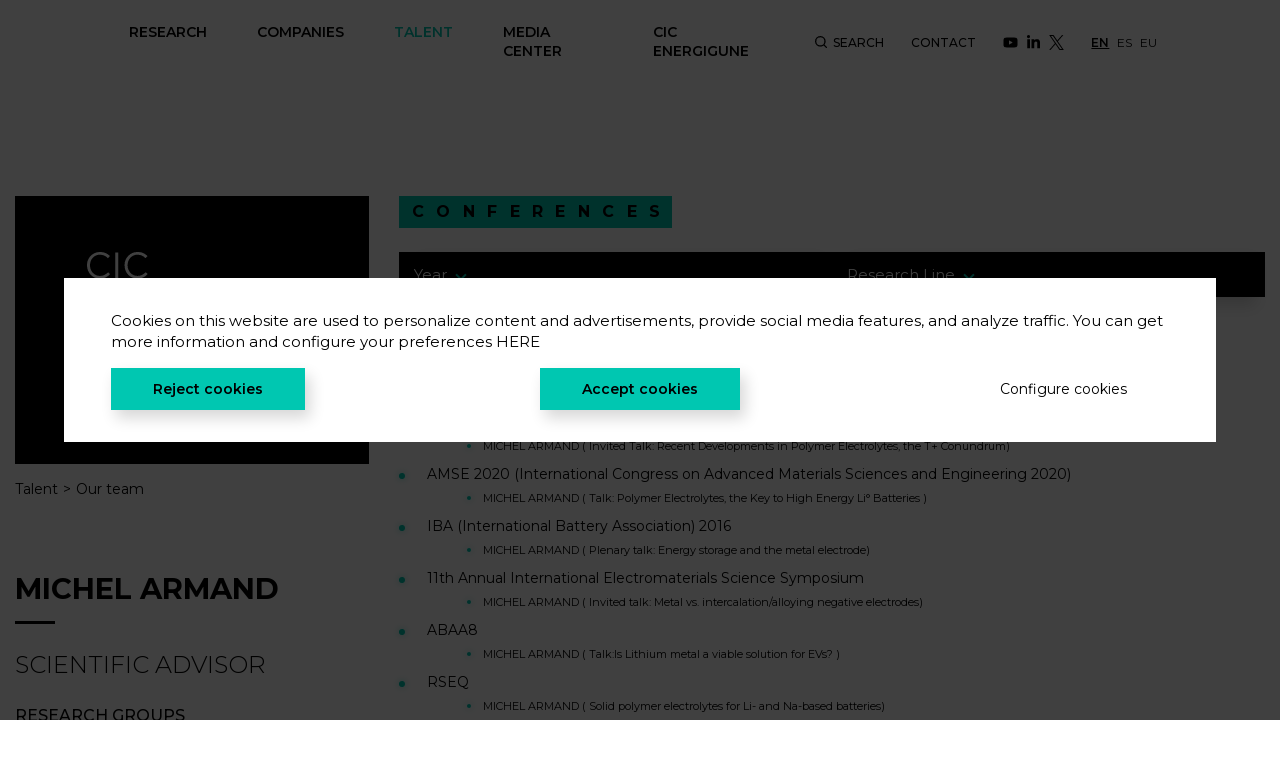

--- FILE ---
content_type: text/html; charset=UTF-8
request_url: https://cicenergigune.com/en/michel-armand/conferences
body_size: 10216
content:
<!DOCTYPE html>
<html lang="en">
	<head>
     
		<meta charset="utf-8">
        <meta name="viewport" content="width=device-width, initial-scale=1, shrink-to-fit=no">
        <meta http-equiv="X-UA-Compatible" content="IE=edge,chrome=1">
        <title>MICHEL ARMAND | CIC energiGUNE</title>
		<meta name="description" content="">
		<meta name="author" content="">
                    <link rel="alternate" href="https://cicenergigune.com/es/michel-armand" hreflang="es">
                    <link rel="alternate" href="https://cicenergigune.com/en/michel-armand" hreflang="en">
                    <link rel="alternate" href="https://cicenergigune.com/eu/michel-armand" hreflang="eu">
                                                <link rel="apple-touch-icon" sizes="180x180" href="https://cicenergigune.com/apple-touch-icon.png">
        <link rel="icon" type="image/png" sizes="32x32" href="https://cicenergigune.com/favicon-32x32.png">
        <link rel="icon" type="image/png" sizes="16x16" href="https://cicenergigune.com/favicon-16x16.png">
        <link rel="manifest" href="https://cicenergigune.com/site.webmanifest">
        <link rel="mask-icon" href="https://cicenergigune.com/safari-pinned-tab.svg" color="#5bbad5">
        <meta name="msapplication-TileColor" content="#ffffff">
        <meta name="theme-color" content="#ffffff">
        <link href="https://fonts.googleapis.com/css?family=Montserrat:300,400,500,600,700&display=swap" rel="stylesheet">
        <link rel="stylesheet" href="https://cicenergigune.com/media/theme-alpha/dist/css/main-412b4254c5.min.css">        <meta name="format-detection" content="telephone=no"/>
				<meta property="og:url" content="https://cicenergigune.com/en/michel-armand/conferences">
		<meta property="og:type" content=""> 		<meta property="og:title" content="MICHEL ARMAND">
		<meta property="og:description" content="">
		<meta property="og:image" content="https://cicenergigune.com/media/uploads/rrss/prof-michel-armand-cicenergigune.jpg">
        		    <meta property="og:image:width" content="656">
                		    <meta property="og:image:height" content="477">
                <meta property="fb:app_id" content="">
				<meta name="twitter:site" value="@energigune_brta">
		<meta name="twitter:creator" value="@energigune_brta">
		<meta name="twitter:card" value="summary_large_image">
				<script>
var recaptchaForms={action:null};
locale = 'en'

var myLanguage = {};

function onloadCallback() {

		$('<div>').attr({id:'recaptchaBlock',class:'g-recaptcha',name:'g-recaptcha-response'})
	.attr('data-sitekey','6LezBcAUAAAAAEltJSZ4Y6sL6iymzxFT3eaSdtYH')
	.attr('data-size','invisible')
	.appendTo('body');
	
		grecaptcha.render('recaptchaBlock', {
		"sitekey" : "6LezBcAUAAAAAEltJSZ4Y6sL6iymzxFT3eaSdtYH",
		"callback" : recaptcha_action
	});

		$(".recaptcha-form").each(function() {
		id=$(this).attr('id');
				if (typeof id == 'undefined') { console.error('Recaptcha form ID undefined'); return; }
		onsub=$(this).attr('recaptcha_onsubmit');
				if (typeof onsub == 'undefined') { onsub='submit'; }
		recaptchaForms[id]=onsub;
				$('<input>').attr({type:'hidden',class: 'g-recaptcha-response',name: 'g-recaptcha-response'}).appendTo(this);
	});

	    $.formUtils.loadModules(
        'file',
        'https://cicenergigune.com/media/theme-alpha/js/src/vendor/form-validator/',
        function()
        {
            $.validate({
                form : '.recaptcha-form',
                //lang: locale,
                language: myLanguage,
                validateHiddenInputs: true,
                validateOnEvent: true,
                borderColorOnError: '#dc3545',
                errorMessageClass:  'invalid-feedback',
                onError : function($form) {
                    return false;                 },
                onSuccess : function(form) {
                    recaptchaForms['action']=$(form).attr('id');
                    grecaptcha.execute();
                    return false;                 },
            });
        }
    )
	
}

function recaptcha_action(token)
{
	$('.g-recaptcha-response').val(token);
	formname=recaptchaForms['action'];
	recaptchaForms['action']=null;
	if (typeof formname !== 'string') { console.error('No hay form recaptcha activo');return; }
	if (!recaptchaForms.hasOwnProperty(formname)) { console.error('['+formname+'] no es formulario recaptcha'); return; }
	fun=recaptchaForms[formname];
	if (fun=='submit') { 
		document.getElementById(formname).submit();
		return; 
	}
	if (typeof window[fun]!=='function') { console.error('['+fun+'] no es función');return; }
	grecaptcha.reset();
	
	window[fun](formname);
}

function form_informes()
{
    var form = $('#form-reports');
    var msgDiv = form.find('.div-msg');

    msgDiv.addClass('d-none');

    $.ajax(
        {
            url : site_url + '/form_informes',
            method : 'POST',
            data : form.serialize(),
            dataType : 'json',
            success : function(data) {
                if (data.errorCaptcha) {
                    window.location.href = site_url;
                }else {
                    msgDiv.html(data.mensaje);
                    msgDiv.removeClass('d-none');
                    if (typeof data.estado !== 'undefined' && data.estado) form.trigger('reset');
                }
            }
        }
    )
}


</script>
<script src='https://www.google.com/recaptcha/api.js?onload=onloadCallback&render=explicit'></script>	</head>
    <body><header class="menu-header m-header">
    <div class="mobile-menu d-flex d-xl-none align-items-center justify-content-between">
        <button class="btn-reset btn-menu d-flex align-items-center justify-content-center d-xl-none">
            <svg class="icon icon-burguer">
                <use xlink:href="https://cicenergigune.com/media/images/sprite.svg#burguer"></use>
            </svg>
        </button>
                <a href="https://cicenergigune.com/en" title="CIC energiGUNE"><img src="https://cicenergigune.com/media/images/logo-horizontal.svg" alt="" class="img-fluid" width="127" height="61"></a>
        <button class="btn-reset btn-search-mobile btn-search-js">
            <svg class="icon icon-search--24">
                <use xlink:href="https://cicenergigune.com/media/images/sprite.svg#search"></use>
            </svg>
        </button>
            </div>
    <div id="main-menu" class="flex-wrap">
        <nav class="d-flex flex-column flex-xl-row align-items-xl-center flex-grow-1 justify-content-xl-between">
            <ul class="list-unstyled flex-column flex-xl-row menu mb-0 d-flex">
                <li>
                    <div class="d-flex align-items-center justify-content-between level-1-c">
                        <a href="#" title="" class="text-uppercase level-1 font-weight-semibold disable-link">Research</a>
                        <button class="btn-reset btn-mobile-action d-xl-none" type="button" data-toggle="collapse" data-target="#menu-investigacion" aria-expanded="false" aria-controls="menu-investigacion">
                            <svg class="icon icon-arrow-down">
                                <use xlink:href="https://cicenergigune.com/media/images/sprite.svg#arrow-down"></use>
                            </svg>
                        </button>
                    </div>
                    <div class="menu__full collapse" id="menu-investigacion">
                        <ul class="list-unstyled d-xl-flex flex-wrap row">
                            <li class="col-12 col-xl-4">
                                <div class="d-flex align-items-center justify-content-between level-1-c">
                                    <a href="https://cicenergigune.com/en/electrochemical-storage-research" title="Electrochemical Storage" class="text-uppercase level-2 d-flex justify-content-between align-items-center font-weight-medium">Electrochemical Storage</a>
                                    <button class="btn-reset btn-mobile-action d-xl-none" type="button" data-toggle="collapse" data-target="#almacenamiento-electroquimico" aria-expanded="false" aria-controls="almacenamiento-electroquimico">
                                        <svg class="icon icon-arrow-down">
                                            <use xlink:href="https://cicenergigune.com/media/images/sprite.svg#arrow-down"></use>
                                        </svg>
                                    </button>
                                </div>
                                <ul class="list-unstyled ul-level-2 collapse d-xl-block" id="almacenamiento-electroquimico">
                                    <li>
                                        <a href="https://cicenergigune.com/en/electrochemical-storage-research-groups" title="Research groups" class="level-3 d-inline-block font-weight-medium">Research groups</a>
                                                                            <ul class="list-unstyled level-4 d-none d-xl-flex">
                                            <li>
                                                <a href="https://cicenergigune.com/en/electrochemical-storage-research-groups" title="Research groups" class="d-flex justify-content-between align-items-center text-underline">
                                                    <span>Strategic knowledge areas in electrochemical storage</span>
                                                    <svg class="icon icon-arrow-right flex-shrink-0">
                                                        <use xlink:href="https://cicenergigune.com/media/images/sprite.svg#arrow-right"></use>
                                                    </svg>
                                                </a>
                                            </li>
                                        </ul>
                                                                        </li>
                                    <li>
                                        <a href="https://cicenergigune.com/en/research-lines-electrochemical-storage" title="Research lines" class="level-3 d-inline-block font-weight-medium">Research lines</a>
                                                                            <ul class="list-unstyled level-4 d-none d-xl-flex">
                                            <li>
                                                <a href="https://cicenergigune.com/en/research-lines-electrochemical-storage" title="Research lines" class="d-flex justify-content-between align-items-center text-underline">
                                                    <span>Electrochemical storage technologies and applications we work on</span>
                                                    <svg class="icon icon-arrow-right flex-shrink-0">
                                                        <use xlink:href="https://cicenergigune.com/media/images/sprite.svg#arrow-right"></use>
                                                    </svg>
                                                </a>
                                            </li>
                                        </ul>
                                                                        </li>
                                    <li>
                                        <a href="https://cicenergigune.com/en/scientific-committee-electrochemical-storage" title="Scientific Committee of Electrochemical Storage" class="level-3 d-inline-block font-weight-medium">Scientific Committee of Electrochemical Storage</a>
                                                                            </li>
                                </ul>
                            </li>
                            <li class="col-12 col-xl-4">
                                <div class="d-flex align-items-center justify-content-between level-1-c">
                                    <a href="https://cicenergigune.com/en/thermal-storage-research" title="Thermal Storage" class="text-uppercase level-2 d-flex justify-content-between align-items-center font-weight-medium">Thermal Storage</a>
                                    <button class="btn-reset btn-mobile-action d-xl-none" type="button" data-toggle="collapse" data-target="#almacenamiento-termico" aria-expanded="false" aria-controls="almacenamiento-termico">
                                        <svg class="icon icon-arrow-down">
                                            <use xlink:href="https://cicenergigune.com/media/images/sprite.svg#arrow-down"></use>
                                        </svg>
                                    </button>
                                </div>
                                <ul class="list-unstyled ul-level-2 collapse d-xl-block" id="almacenamiento-termico">
                                    <li>
                                        <a href="https://cicenergigune.com/en/thermal-storage-research-groups" title="Research groups" class="level-3 d-inline-block font-weight-medium">Research groups</a>
                                                                            <ul class="list-unstyled level-4 d-none d-xl-flex">
                                            <li>
                                                <a href="https://cicenergigune.com/en/thermal-storage-research-groups" title="Research groups" class="d-flex justify-content-between align-items-center text-underline">
                                                    <span>Strategic knowledge areas in thermal storage</span>
                                                    <svg class="icon icon-arrow-right flex-shrink-0">
                                                        <use xlink:href="https://cicenergigune.com/media/images/sprite.svg#arrow-right"></use>
                                                    </svg>
                                                </a>
                                            </li>
                                        </ul>
                                                                        </li>
                                    <li>
                                        <a href="https://cicenergigune.com/en/thermal-storage-research-lines" title="Research Lines" class="level-3 d-inline-block font-weight-medium">Research Lines</a>
                                                                            <ul class="list-unstyled level-4 d-none d-xl-flex">
                                            <li>
                                                <a href="https://cicenergigune.com/en/thermal-storage-research-lines" title="Research Lines" class="d-flex justify-content-between align-items-center text-underline">
                                                    <span>Thermal storage technologies and applications we work on</span>
                                                    <svg class="icon icon-arrow-right flex-shrink-0">
                                                        <use xlink:href="https://cicenergigune.com/media/images/sprite.svg#arrow-right"></use>
                                                    </svg>
                                                </a>
                                            </li>
                                        </ul>
                                                                        </li>
                                    <li>
                                        <a href="https://cicenergigune.com/en/scientific-committee-thermal-storage" title="Scientific Committee of Thermal Storage" class="level-3 d-inline-block font-weight-medium">Scientific Committee of Thermal Storage</a>
                                                                            </li>
                                </ul>
                            </li>
                            <li class="col-12 col-xl-4">
                                <a href="https://cicenergigune.com/en/platforms-facilities" title="Platforms and Facilities" class="text-uppercase level-2 d-inline-block font-weight-medium">Platforms and Facilities</a>
                                                                    <ul class="list-unstyled level-4 d-none d-xl-flex">
                                        <li>
                                            <a href="https://cicenergigune.com/en/platforms-facilities" title="Platforms and Facilities" class="d-flex justify-content-between align-items-center text-underline">
                                                <span>Find out about the best prototyping and characterization platforms in energy storage in Southern Europe</span>
                                                <svg class="icon icon-arrow-right flex-shrink-0">
                                                    <use xlink:href="https://cicenergigune.com/media/images/sprite.svg#arrow-right"></use>
                                                </svg>
                                            </a>
                                        </li>
                                    </ul>
                                                                <a href="https://cicenergigune.com/en/research" title="Research" class="text-uppercase level-2 font-weight-medium d-flex align-items-center m-extra">
                                    <svg class="icon icon-plus turquoise">
                                        <use xlink:href="https://cicenergigune.com/media/images/sprite.svg#plus"></use>
                                    </svg>
                                    <span>Research with us</span>
                                </a>
                            </li>
                        </ul>
                    </div>
                </li>
                <li class="state-active-green">
                    <div class="d-flex align-items-center justify-content-between level-1-c">
                        <a href="#" title="" class="text-uppercase level-1 font-weight-semibold disable-link">Companies</a>
                        <button class="btn-reset btn-mobile-action d-xl-none" type="button" data-toggle="collapse" data-target="#menu-aplicaciones" aria-expanded="false" aria-controls="menu-aplicaciones">
                            <svg class="icon icon-arrow-down">
                                <use xlink:href="https://cicenergigune.com/media/images/sprite.svg#arrow-down"></use>
                            </svg>
                        </button>
                    </div>
                    <div class="menu__full collapse d-xl-block" id="menu-aplicaciones">
                        <ul class="list-unstyled d-xl-flex flex-wrap row ul-min-height">
                            <li class="col-12 col-xl-8">
                                <div class="d-flex align-items-center justify-content-between level-1-c">
                                    <a href="https://cicenergigune.com/en/applications" title="" class="text-uppercase level-2 d-inline-block font-weight-medium">Applications</a>
                                    <button class="btn-reset btn-mobile-action d-xl-none" type="button" data-toggle="collapse" data-target="#aplicaciones" aria-expanded="false" aria-controls="aplicaciones">
                                        <svg class="icon icon-arrow-down">
                                            <use xlink:href="https://cicenergigune.com/media/images/sprite.svg#arrow-down"></use>
                                        </svg>
                                    </button>
                                </div>
                                                                    <ul class="list-unstyled level-2 row collapse d-xl-flex" id="aplicaciones">
                                                                                <li class="col-12 col-xl-6">
                                                <a href="https://cicenergigune.com/en/electrochemical-storage-applications" title="Electrochemical Storage" class="level-3 d-inline-block font-weight-medium">Electrochemical Storage</a>
                                                <ul class="list-unstyled level-4">
                                                                                                    <li>
                                                        <a href="https://cicenergigune.com/en/stationary-storage" title="Stationary Storage" class="text-underline d-flex justify-content-between align-items-center">
                                                            <span>Stationary Storage</span>
                                                            <svg class="icon icon-arrow-right flex-shrink-0 d-none d-xl-block">
                                                                <use xlink:href="https://cicenergigune.com/media/images/sprite.svg#arrow-right"></use>
                                                            </svg>
                                                        </a>
                                                    </li>
                                                                                                    <li>
                                                        <a href="https://cicenergigune.com/en/mobility-storage" title="Mobility Storage" class="text-underline d-flex justify-content-between align-items-center">
                                                            <span>Mobility Storage</span>
                                                            <svg class="icon icon-arrow-right flex-shrink-0 d-none d-xl-block">
                                                                <use xlink:href="https://cicenergigune.com/media/images/sprite.svg#arrow-right"></use>
                                                            </svg>
                                                        </a>
                                                    </li>
                                                                                                    <li>
                                                        <a href="https://cicenergigune.com/en/portability-storage" title="Storage for Portability" class="text-underline d-flex justify-content-between align-items-center">
                                                            <span>Storage for Portability</span>
                                                            <svg class="icon icon-arrow-right flex-shrink-0 d-none d-xl-block">
                                                                <use xlink:href="https://cicenergigune.com/media/images/sprite.svg#arrow-right"></use>
                                                            </svg>
                                                        </a>
                                                    </li>
                                                                                                </ul>
                                            </li>
                                                                                <li class="col-12 col-xl-6">
                                                <a href="https://cicenergigune.com/en/thermal-storage-applications" title="Thermal Storage" class="level-3 d-inline-block font-weight-medium">Thermal Storage</a>
                                                <ul class="list-unstyled level-4">
                                                                                                    <li>
                                                        <a href="https://cicenergigune.com/en/large-scale-storage" title="Large scale storage" class="text-underline d-flex justify-content-between align-items-center">
                                                            <span>Large scale storage</span>
                                                            <svg class="icon icon-arrow-right flex-shrink-0 d-none d-xl-block">
                                                                <use xlink:href="https://cicenergigune.com/media/images/sprite.svg#arrow-right"></use>
                                                            </svg>
                                                        </a>
                                                    </li>
                                                                                                    <li>
                                                        <a href="https://cicenergigune.com/en/storage-industrial-processes" title="Storage for industrial processes" class="text-underline d-flex justify-content-between align-items-center">
                                                            <span>Storage for industrial processes</span>
                                                            <svg class="icon icon-arrow-right flex-shrink-0 d-none d-xl-block">
                                                                <use xlink:href="https://cicenergigune.com/media/images/sprite.svg#arrow-right"></use>
                                                            </svg>
                                                        </a>
                                                    </li>
                                                                                                    <li>
                                                        <a href="https://cicenergigune.com/en/storage-thermal-management" title="Storage for thermal management" class="text-underline d-flex justify-content-between align-items-center">
                                                            <span>Storage for thermal management</span>
                                                            <svg class="icon icon-arrow-right flex-shrink-0 d-none d-xl-block">
                                                                <use xlink:href="https://cicenergigune.com/media/images/sprite.svg#arrow-right"></use>
                                                            </svg>
                                                        </a>
                                                    </li>
                                                                                                </ul>
                                            </li>
                                                                        </ul>
                                                            </li>
                                                        <li class="col-12 col-lg-4">
                                <a href="https://cicenergigune.com/en/industry-success-cases" title="Success Cases" class="text-uppercase level-2 d-inline-block font-weight-medium">Success Cases</a>
                                                                    <ul class="list-unstyled level-4">
                                        <li>
                                            <a href="https://cicenergigune.com/en/industry-success-cases" title="Success Cases" class="text-underline d-flex justify-content-between align-items-center">
                                                <span>We collaborate with the industry generating value</span>
                                                <svg class="icon icon-arrow-right flex-shrink-0 d-none d-xl-block">
                                                    <use xlink:href="https://cicenergigune.com/media/images/sprite.svg#arrow-right"></use>
                                                </svg>
                                            </a>
                                        </li>
                                    </ul>
                                                            </li>
                                                        <li class="col-12 col-lg-4">
                                <a href="https://cicenergigune.com/en/spin-off" title="Spin-Off" class="text-uppercase level-2 d-inline-block font-weight-medium">Spin-Off</a>
                                                                    <ul class="list-unstyled level-4">
                                        <li>
                                            <a href="https://cicenergigune.com/en/spin-off" title="Spin-Off" class="text-underline d-flex justify-content-between align-items-center">
                                                <span>We create technological companies</span>
                                                <svg class="icon icon-arrow-right flex-shrink-0 d-none d-xl-block">
                                                    <use xlink:href="https://cicenergigune.com/media/images/sprite.svg#arrow-right"></use>
                                                </svg>
                                            </a>
                                        </li>
                                    </ul>
                                                            </li>
                            <li class="col-12 col-xl-4">
                                <a href="https://cicenergigune.com/en/transversal-services" title="Transversal Services" class="text-uppercase level-2 d-inline-block font-weight-medium">Transversal Services</a>
                                                                <ul class="list-unstyled level-4">
                                    <li>
                                        <a href="https://cicenergigune.com/en/transversal-services" title="Transversal Services" class="text-underline d-flex justify-content-between align-items-center">
                                           We help to solve industrial problems related to energy storage                                            <svg class="icon icon-arrow-right flex-shrink-0 d-none d-xl-block">
                                                <use xlink:href="https://cicenergigune.com/media/images/sprite.svg#arrow-right"></use>
                                            </svg>
                                        </a>
                                    </li>
                                </ul>
                                                        </li>
                            <li class="col-12 col-xl-4">
                                <a href="https://cicenergigune.com/en/companies" title="Companies" class="text-uppercase level-2 font-weight-medium d-flex align-items-center">
                                    <svg class="icon icon-plus green">
                                        <use xlink:href="https://cicenergigune.com/media/images/sprite.svg#plus"></use>
                                    </svg>
                                    <span>Companies</span>
                                </a>
                            </li>
                        </ul>
                    </div>
                </li>
                <li>
                    <div class="d-flex align-items-center justify-content-between level-1-c">
                        <a href="#" title="" class="text-uppercase level-1 font-weight-semibold disable-link state-active">Talent</a>
                        <button class="btn-reset btn-mobile-action d-xl-none" type="button" data-toggle="collapse" data-target="#menu-talento" aria-expanded="false" aria-controls="menu-talento">
                            <svg class="icon icon-arrow-down">
                                <use xlink:href="https://cicenergigune.com/media/images/sprite.svg#arrow-down"></use>
                            </svg>
                        </button>
                    </div>
                    <div class="menu__full collapse d-xl-block" id="menu-talento">
                        <ul class="list-unstyled d-xl-flex flex-wrap row">
                            <li class="col-12 col-xl-3">
                                <a href="https://cicenergigune.com/en/welcome" title="Welcome" class="text-uppercase level-2 d-inline-block font-weight-medium">Welcome</a>
                                                                    <ul class="list-unstyled level-4">
                                        <li>
                                            <a href="https://cicenergigune.com/en/welcome" title="Welcome" class="d-flex justify-content-between align-items-center text-underline">
                                                <span>We welcome and accompany you in all your integration, as well as that of your family.</span>
                                                <svg class="icon icon-arrow-right flex-shrink-0 d-none d-xl-block">
                                                    <use xlink:href="https://cicenergigune.com/media/images/sprite.svg#arrow-right"></use>
                                                </svg>
                                            </a>
                                        </li>
                                    </ul>
                                                            </li>
                            <li class="col-12 col-xl-3">
                                <a href="https://cicenergigune.com/en/work-with-us" title="Work with us" class="text-uppercase level-2 d-inline-block font-weight-medium">Work with us</a>
                                                                    <ul class="list-unstyled level-4">
                                        <li>
                                            <a href="https://cicenergigune.com/en/work-with-us" title="Work with us" class="d-flex justify-content-between align-items-center text-underline">
                                                <span>If you share our vision and want to build a future together.</span>
                                                <svg class="icon icon-arrow-right flex-shrink-0 d-none d-xl-block">
                                                    <use xlink:href="https://cicenergigune.com/media/images/sprite.svg#arrow-right"></use>
                                                </svg>
                                            </a>
                                        </li>
                                    </ul>
                                                            </li>
                            <li class="col-12 col-xl-3">
                                <a href="https://cicenergigune.com/en/employment-opportunities" title="Employment opportunities" class="text-uppercase level-2 d-inline-block font-weight-medium">Employment opportunities</a>
                                                                    <ul class="list-unstyled level-4">
                                        <li>
                                            <a href="https://cicenergigune.com/en/employment-opportunities" title="Employment opportunities" class="d-flex justify-content-between align-items-center text-underline">
                                                <span>We are looking for talent, multidisciplinary profiles, sign up!</span>
                                                <svg class="icon icon-arrow-right flex-shrink-0 d-none d-xl-block">
                                                    <use xlink:href="https://cicenergigune.com/media/images/sprite.svg#arrow-right"></use>
                                                </svg>
                                            </a>
                                        </li>
                                    </ul>
                                                            </li>
                            <li class="col-12 col-xl-3">
                                <a href="https://cicenergigune.com/en/our-team" title="Our team" class="text-uppercase level-2 d-inline-block font-weight-medium">Our team</a>
                                                                    <ul class="list-unstyled level-4">
                                        <li>
                                            <a href="https://cicenergigune.com/en/our-team" title="Our team" class="d-flex justify-content-between align-items-center text-underline">
                                                <span>Find out our full human potential.</span>
                                                <svg class="icon icon-arrow-right flex-shrink-0 d-none d-xl-block">
                                                    <use xlink:href="https://cicenergigune.com/media/images/sprite.svg#arrow-right"></use>
                                                </svg>
                                            </a>
                                        </li>
                                    </ul>
                                                            </li>
                        </ul>
                    </div>
                </li>
                <li class="state-active-green">
                    <div class="d-flex align-items-center justify-content-between level-1-c">
                        <a href="#" title="Media Center" class="text-uppercase level-1 font-weight-semibold disable-link">Media Center</a>
                        <button class="btn-reset btn-mobile-action d-xl-none" type="button" data-toggle="collapse" data-target="#menu-media" aria-expanded="false" aria-controls="menu-media">
                            <svg class="icon icon-arrow-down">
                                <use xlink:href="https://cicenergigune.com/media/images/sprite.svg#arrow-down"></use>
                            </svg>
                        </button>
                    </div>
                    <div class="menu__full collapse d-xl-block" id="menu-media">
                        <ul class="list-unstyled d-xl-flex flex-wrap row">
                            <li class="col-12 col-xl-4">
                                <div class="d-flex align-items-center justify-content-between level-1-c">
                                    <a href="https://cicenergigune.com/en/dissemination" title="Dissemination" class="text-uppercase level-2 d-inline-block font-weight-medium">Dissemination</a>
                                    <button class="btn-reset btn-mobile-action d-xl-none" type="button" data-toggle="collapse" data-target="#divulgacion" aria-expanded="false" aria-controls="divulgacion">
                                        <svg class="icon icon-arrow-down">
                                            <use xlink:href="https://cicenergigune.com/media/images/sprite.svg#arrow-down"></use>
                                        </svg>
                                    </button>
                                </div>
                                <ul class="list-unstyled level-4 collapse d-xl-block" id="divulgacion">
                                    <li>
                                        <a href="https://cicenergigune.com/en/publications" title="Publications" class="d-flex justify-content-between align-items-center text-underline">
                                            <span>Publications</span>
                                            <svg class="icon icon-arrow-right flex-shrink-0 d-none d-xl-block">
                                                <use xlink:href="https://cicenergigune.com/media/images/sprite.svg#arrow-right"></use>
                                            </svg>
                                        </a>
                                    </li>
                                    <li>
                                        <a href="https://cicenergigune.com/en/patents" title="Patents" class="d-flex justify-content-between align-items-center text-underline">
                                            <span>Patents</span>
                                            <svg class="icon icon-arrow-right flex-shrink-0 d-none d-xl-block">
                                                <use xlink:href="https://cicenergigune.com/media/images/sprite.svg#arrow-right"></use>
                                            </svg>
                                        </a>
                                    </li>
                                    <li>
                                        <a href="https://cicenergigune.com/en/thesis" title="Thesis" class="d-flex justify-content-between align-items-center text-underline">
                                            <span>Thesis</span>
                                            <svg class="icon icon-arrow-right flex-shrink-0 d-none d-xl-block">
                                                <use xlink:href="https://cicenergigune.com/media/images/sprite.svg#arrow-right"></use>
                                            </svg>
                                        </a>
                                    </li>
                                    <li>
                                        <a href="https://cicenergigune.com/en/conferences" title="Conferences" class="d-flex justify-content-between align-items-center text-underline">
                                            <span>Conferences</span>
                                            <svg class="icon icon-arrow-right flex-shrink-0 d-none d-xl-block">
                                                <use xlink:href="https://cicenergigune.com/media/images/sprite.svg#arrow-right"></use>
                                            </svg>
                                        </a>
                                    </li>
                                    <li>
                                        <a href="https://cicenergigune.com/en/reports" title="Reports" class="d-flex justify-content-between align-items-center text-underline">
                                            <span>Reports</span>
                                            <svg class="icon icon-arrow-right flex-shrink-0 d-none d-xl-block">
                                                <use xlink:href="https://cicenergigune.com/media/images/sprite.svg#arrow-right"></use>
                                            </svg>
                                        </a>
                                    </li>
                                </ul>
                            </li>
                            <li class="col-12 col-xl-4">
                                <div class="d-flex align-items-center justify-content-between level-1-c">
                                    <a href="https://cicenergigune.com/en/communication" title="" class="text-uppercase level-2 d-inline-block font-weight-medium">Communication</a>
                                    <button class="btn-reset btn-mobile-action d-xl-none" type="button" data-toggle="collapse" data-target="#comunicacion" aria-expanded="false" aria-controls="comunicacion">
                                        <svg class="icon icon-arrow-down">
                                            <use xlink:href="https://cicenergigune.com/media/images/sprite.svg#arrow-down"></use>
                                        </svg>
                                    </button>
                                </div>
                                <ul class="list-unstyled level-4 collapse d-xl-block" id="comunicacion">
                                    <li>
                                        <a href="https://cicenergigune.com/en/blog" title="" class="d-flex justify-content-between align-items-center text-underline">
                                            <span>Blog</span>
                                            <svg class="icon icon-arrow-right flex-shrink-0 d-none d-xl-block">
                                                <use xlink:href="https://cicenergigune.com/media/images/sprite.svg#arrow-right"></use>
                                            </svg>
                                        </a>
                                    </li>
                                    <li>
                                        <a href="https://cicenergigune.com/en/news" title="" class="d-flex justify-content-between align-items-center text-underline">
                                            <span>News</span>
                                            <svg class="icon icon-arrow-right flex-shrink-0 d-none d-xl-block">
                                                <use xlink:href="https://cicenergigune.com/media/images/sprite.svg#arrow-right"></use>
                                            </svg>
                                        </a>
                                    </li>
                                    <li>
                                        <a href="https://cicenergigune.com/en/agenda" title="Agenda" class="d-flex justify-content-between align-items-center text-underline">
                                            <span>Agenda</span>
                                            <svg class="icon icon-arrow-right flex-shrink-0 d-none d-xl-block">
                                                <use xlink:href="https://cicenergigune.com/media/images/sprite.svg#arrow-right"></use>
                                            </svg>
                                        </a>
                                    </li>
                                    <li>
                                        <a href="https://cicenergigune.com/en/cic-in-media" title="" class="d-flex justify-content-between align-items-center text-underline">
                                            <span>CIC in media</span>
                                            <svg class="icon icon-arrow-right flex-shrink-0 d-none d-xl-block">
                                                <use xlink:href="https://cicenergigune.com/media/images/sprite.svg#arrow-right"></use>
                                            </svg>
                                        </a>
                                    </li>
                                </ul>
                            </li>
                            <li class="col-12 col-xl-4">
                                <div class="d-flex align-items-center justify-content-between level-1-c">
                                    <a href="https://cicenergigune.com/en/downloads" title="Downloads" class="text-uppercase level-2 d-inline-block font-weight-medium">Downloads</a>
                                    <button class="btn-reset btn-mobile-action d-xl-none" type="button" data-toggle="collapse" data-target="#descargas" aria-expanded="false" aria-controls="descargas">
                                        <svg class="icon icon-arrow-down">
                                            <use xlink:href="https://cicenergigune.com/media/images/sprite.svg#arrow-down"></use>
                                        </svg>
                                    </button>
                                </div>
                                <ul class="list-unstyled level-4 collapse d-xl-block" id="descargas">
                                    <li>
                                        <a href="https://cicenergigune.com/en/activity-report" title="Activity report" class="d-flex justify-content-between align-items-center text-underline">
                                            <span>Activity report</span>
                                            <svg class="icon icon-arrow-right flex-shrink-0 d-none d-xl-block">
                                                <use xlink:href="https://cicenergigune.com/media/images/sprite.svg#arrow-right"></use>
                                            </svg>
                                        </a>
                                    </li>
                                    <li>
                                        <a href="https://cicenergigune.com/en/catalogues" title="Catalogues" class="d-flex justify-content-between align-items-center text-underline">
                                            <span>Catalogues</span>
                                            <svg class="icon icon-arrow-right flex-shrink-0 d-none d-xl-block">
                                                <use xlink:href="https://cicenergigune.com/media/images/sprite.svg#arrow-right"></use>
                                            </svg>
                                        </a>
                                    </li>
                                    <li>
                                        <a href="https://cicenergigune.com/en/press-kit" title="Press kit" class="d-flex justify-content-between align-items-center text-underline">
                                            <span>Press kit</span>
                                            <svg class="icon icon-arrow-right flex-shrink-0 d-none d-xl-block">
                                                <use xlink:href="https://cicenergigune.com/media/images/sprite.svg#arrow-right"></use>
                                            </svg>
                                        </a>
                                    </li>
                                    <li>
                                        <a href="https://cicenergigune.com/en/faults" title="Faults" class="d-flex justify-content-between align-items-center text-underline">
                                            <span>Faults</span>
                                            <svg class="icon icon-arrow-right flex-shrink-0 d-none d-xl-block">
                                                <use xlink:href="https://cicenergigune.com/media/images/sprite.svg#arrow-right"></use>
                                            </svg>
                                        </a>
                                    </li>
                                                                            <li>
                                            <a href="https://cicenergigune.com/en/fullprof-app" title="FullProf App" class="d-flex justify-content-between align-items-center text-underline">
                                                <span>FullProf App</span>
                                                <svg class="icon icon-arrow-right flex-shrink-0 d-none d-xl-block">
                                                    <use xlink:href="https://cicenergigune.com/media/images/sprite.svg#arrow-right"></use>
                                                </svg>
                                            </a>
                                        </li>
                                                                    </ul>
                            </li>
                        </ul>
                    </div>
                </li>
                <li>
                    <div class="d-flex align-items-center justify-content-between level-1-c">
                        <a href="#" title="" class="text-uppercase level-1 font-weight-semibold disable-link">CIC energiGUNE</a>
                        <button class="btn-reset btn-mobile-action d-xl-none" type="button" data-toggle="collapse" data-target="#menu-cic" aria-expanded="false" aria-controls="menu-cic">
                            <svg class="icon icon-arrow-down">
                                <use xlink:href="https://cicenergigune.com/media/images/sprite.svg#arrow-down"></use>
                            </svg>
                        </button>
                    </div>
                    <div class="menu__full collapse d-xl-block" id="menu-cic">
                        <ul class="list-unstyled d-xl-flex flex-wrap row ul-min-height">
                            <li class="col-12 col-xl-4">
                                <a href="https://cicenergigune.com/en/who-are-we" title="" class="text-uppercase level-2 d-inline-block font-weight-medium">Who are we?</a>
                                <ul class="list-unstyled level-4">
                                    <li>
                                        <a href="https://cicenergigune.com/en/about-cic-energigune" title="" class="d-flex justify-content-between align-items-center text-underline">
                                            <span>About CIC energiGUNE</span>
                                            <svg class="icon icon-arrow-right flex-shrink-0 d-none d-xl-block">
                                                <use xlink:href="https://cicenergigune.com/media/images/sprite.svg#arrow-right"></use>
                                            </svg>
                                        </a>
                                    </li>
                                    <li>
                                        <a href="https://cicenergigune.com/en/mission-vision" title="" class="d-flex justify-content-between align-items-center text-underline">
                                            <span>Mission and vision</span>
                                            <svg class="icon icon-arrow-right flex-shrink-0 d-none d-xl-block">
                                                <use xlink:href="https://cicenergigune.com/media/images/sprite.svg#arrow-right"></use>
                                            </svg>
                                        </a>
                                    </li>
                                    <li>
                                        <a href="https://cicenergigune.com/en/organization" title="" class="d-flex justify-content-between align-items-center text-underline">
                                            <span>Organization</span>
                                            <svg class="icon icon-arrow-right flex-shrink-0 d-none d-xl-block">
                                                <use xlink:href="https://cicenergigune.com/media/images/sprite.svg#arrow-right"></use>
                                            </svg>
                                        </a>
                                    </li>
                                </ul>
                            </li>
                            <li class="col-12 col-xl-4">
                                <a href="https://cicenergigune.com/en/building-facilities" title="Building and Facilities" class="text-uppercase level-2 d-inline-block font-weight-medium">Building and Facilities</a>
                                                                    <ul class="list-unstyled level-4">
                                        <li>
                                            <a href="https://cicenergigune.com/en/building-facilities" title="A set of connected modular buildings that act as the backbone of the center´s activity" class="d-flex justify-content-between align-items-center text-underline">
                                                <span>A set of connected modular buildings that act as the backbone of the center´s activity</span>
                                                <svg class="icon icon-arrow-right flex-shrink-0 d-none d-xl-block">
                                                    <use xlink:href="https://cicenergigune.com/media/images/sprite.svg#arrow-right"></use>
                                                </svg>
                                            </a>
                                        </li>
                                    </ul>
                                                            </li>
                            <li class="col-12 col-xl-4">
                                <a href="https://cicenergigune.com/en/board-members" title="Board of members" class="text-uppercase level-2 d-inline-block font-weight-medium">Board of members</a>
                                                                    <ul class="list-unstyled level-4">
                                        <li>
                                            <a href="https://cicenergigune.com/en/board-members" title="Basque public and private entities support the center´s activities, helping to guide research of excellence." class="d-flex justify-content-between align-items-center text-underline">
                                                <span>Basque public and private entities support the center´s activities, helping to guide research of excellence.</span>
                                                <svg class="icon icon-arrow-right flex-shrink-0 d-none d-xl-block">
                                                    <use xlink:href="https://cicenergigune.com/media/images/sprite.svg#arrow-right"></use>
                                                </svg>
                                            </a>
                                        </li>
                                    </ul>
                                                            </li>
                            <li class="col-12 col-xl-4">
                                <a href="https://cicenergigune.com/en/collaboration-network" title="Collaboration network" class="text-uppercase level-2 d-inline-block font-weight-medium">Collaboration network</a>
                                                                    <ul class="list-unstyled level-4">
                                        <li>
                                            <a href="https://cicenergigune.com/en/collaboration-network" title="CIC energiGUNE collaborates with an extensive network of agents, universities, research centers, companies, platforms, clusters and associations" class="d-flex justify-content-between align-items-center text-underline">
                                                <span>CIC energiGUNE collaborates with an extensive network of agents, universities, research centers, companies, platforms, clusters and associations</span>
                                                <svg class="icon icon-arrow-right flex-shrink-0 d-none d-xl-block">
                                                    <use xlink:href="https://cicenergigune.com/media/images/sprite.svg#arrow-right"></use>
                                                </svg>
                                            </a>
                                        </li>
                                    </ul>
                                                            </li>
                            <li class="col-12 col-xl-4">
                                <a href="https://cicenergigune.com/en/excellence-management" title="" class="text-uppercase level-2 d-inline-block font-weight-medium">Excellence in management</a>
                                <ul class="list-unstyled level-4">
                                    <li>
                                        <a href="https://cicenergigune.com/en/research-development-innovation-management" title="" class="d-flex justify-content-between align-items-center text-underline">
                                            <span>R+D+I Management</span>
                                            <svg class="icon icon-arrow-right flex-shrink-0 d-none d-xl-block">
                                                <use xlink:href="https://cicenergigune.com/media/images/sprite.svg#arrow-right"></use>
                                            </svg>
                                        </a>
                                    </li>
                                    <li>
                                        <a href="https://cicenergigune.com/en/hrs4r" title="" class="d-flex justify-content-between align-items-center text-underline">
                                            <span>HRS4R</span>
                                            <svg class="icon icon-arrow-right flex-shrink-0 d-none d-xl-block">
                                                <use xlink:href="https://cicenergigune.com/media/images/sprite.svg#arrow-right"></use>
                                            </svg>
                                        </a>
                                    </li>
                                </ul>
                            </li>
                            <li class="col-12 col-xl-4">
                                <a href="https://cicenergigune.com/en/contractors-profile" title="Contractor´s profile" class="text-uppercase level-2 d-inline-block font-weight-medium">Contractor´s profile</a>
                                                                    <ul class="list-unstyled level-4">
                                        <li>
                                            <a href="https://cicenergigune.com/en/contractors-profile" title="Contractor´s profile" class="d-flex justify-content-between align-items-center text-underline">
                                                <span>Information about the process</span>
                                                <svg class="icon icon-arrow-right flex-shrink-0 d-none d-xl-block">
                                                    <use xlink:href="https://cicenergigune.com/media/images/sprite.svg#arrow-right"></use>
                                                </svg>
                                            </a>
                                        </li>
                                    </ul>
                                                            </li>
                            <li class="col-12 col-xl-4">
                                <a href="https://cicenergigune.com/en/basque-research-technology-alliance" title="Basque Research & Technology Alliance"  class="text-uppercase level-2 d-inline-block font-weight-medium">Basque Research & Technology Alliance</a>
                                                                    <ul class="list-unstyled level-4">
                                        <li>
                                            <a href="https://cicenergigune.com/en/basque-research-technology-alliance" title="We are part of the Scientific-Technological Consortium, Basque Research & Technology Alliance (BRTA)" class="d-flex justify-content-between align-items-center text-underline">
                                                <span>We are part of the Scientific-Technological Consortium, Basque Research & Technology Alliance (BRTA)</span>
                                                <svg class="icon icon-arrow-right flex-shrink-0 d-none d-xl-block">
                                                    <use xlink:href="https://cicenergigune.com/media/images/sprite.svg#arrow-right"></use>
                                                </svg>
                                            </a>
                                        </li>
                                    </ul>
                                                            </li> 
                        </ul>
                    </div>
                </li>
                <li class="d-xl-none">
                    <a href="https://cicenergigune.com/en/contact" title="Contact" class="text-uppercase level-1 font-weight-semibold">Contact</a>
                </li>
            </ul>
            <ul class="list-unstyled text-uppercase d-flex mobile-language d-xl-none">
            <li><a href="https://cicenergigune.com/en/michel-armand" title="English" class="active"><abbr title="English">en</abbr></a></li>
            <li><a href="https://cicenergigune.com/es/michel-armand" title="Español" class=""><abbr title="Español">es</abbr></a></li>
            <li><a href="https://cicenergigune.com/eu/michel-armand" title="Euskera" class=""><abbr title="Euskera">eu</abbr></a></li>
    </ul>            <ul class="list-unstyled list-footer-social mb-3 d-flex d-xl-none">
                <li><a href="https://www.youtube.com/user/CICENERGIGUNE" title="YouTube" target="_blank" rel="noopener noreferrer" class="d-flex justify-content-center align-items-center"><svg class="icon"><use xlink:href="https://cicenergigune.com/media/images/sprite.svg#youtube"></use></svg></a></li>
                <li><a href="https://www.linkedin.com/company/cic-energigune-brta/" title="LinkedIn" target="_blank" rel="noopener noreferrer" class="d-flex justify-content-center align-items-center"><svg class="icon"><use xlink:href="https://cicenergigune.com/media/images/sprite.svg#linkedin"></use></svg></a></li>
                <li><a href="https://twitter.com/energigune_brta" title="X" target="_blank" rel="noopener noreferrer" class="d-flex justify-content-center align-items-center"><svg class="icon"><use xlink:href="https://cicenergigune.com/media/images/sprite.svg#logo_x"></use></svg></a></li>
            </ul>
            <div class="d-none d-xl-flex flex-column flex-xl-row align-items-xl-center menu-secondary">
                <div class="d-flex menu-secondary__item">
                    <button class="btn-reset btn-search btn-search-js text-uppercase fs-12 font-weight-medium lh-16 d-flex align-items-center">
                        <svg class="icon icon-search">
                            <use xlink:href="https://cicenergigune.com/media/images/sprite.svg#search"></use>
                        </svg>
                        <span>Search</span>
                    </button>
                </div>
                <a href="https://cicenergigune.com/en/contact" title="Contact" class="d-block text-uppercase font-weight-medium fs-12 lh-16 menu-secondary__item">Contact</a>
                <ul class="list-unstyled ul-lang mb-0 menu-secondary__item d-flex justify-content-center justify-content-md-start">
                    <li><a href="https://www.youtube.com/user/CICENERGIGUNE" title="YouTube" target="_blank" rel="noopener noreferrer" class="d-flex justify-content-center align-items-center"><svg class="icon"><use xlink:href="https://cicenergigune.com/media/images/sprite.svg#youtube"></use></svg></a></li>
                    <li><a href="https://www.linkedin.com/company/cic-energigune-brta/" title="LinkedIn" target="_blank" rel="noopener noreferrer" class="d-flex justify-content-center align-items-center"><svg class="icon"><use xlink:href="https://cicenergigune.com/media/images/sprite.svg#linkedin"></use></svg></a></li>
                    <li><a href="https://twitter.com/energigune_brta" title="Twitter" target="_blank" rel="noopener noreferrer" class="d-flex justify-content-center align-items-center"><svg class="icon"><use xlink:href="https://cicenergigune.com/media/images/sprite.svg#logo_x"></use></svg></a></li>
                </ul>
                <ul class="list-unstyled mb-0 ul-lang text-uppercase d-flex fs-12 lh-16 menu-secondary__item">
            <li><a href="https://cicenergigune.com/en/michel-armand" title="English" class="active"><abbr title="English">en</abbr></a></li>
            <li><a href="https://cicenergigune.com/es/michel-armand" title="Español" class=""><abbr title="Español">es</abbr></a></li>
            <li><a href="https://cicenergigune.com/eu/michel-armand" title="Euskera" class=""><abbr title="Euskera">eu</abbr></a></li>
    </ul>            </div>
        </nav>
    </div>
    <div class="search-c">
        <div class="search-container">
            <span class="search-text d-block text-white font-weight-medium">FIND THE CONTENTS THAT INTEREST YOU</span>
            <form action="https://cicenergigune.com/en/search" method="get" class="row gutter-10">
                <div class="col-12 col-xl-9">
                    <input type="text" name="search" id="input-search" class="input input-search" placeholder="Write what you are looking for">
                </div>
                <div class="col-12 col-xl-3">
                    <button type="submit" class="btn-reset btn-search-submit text-uppercase fs-14 font-weight-semibold">Search</button>
                </div>
            </form>
        </div>
    </div>
</header><div class="container pt-3 pt-sm-6 pt-lg-10 pt-xl-15">
    <div class="row justify-content-lg-between team-d">
        <aside class="col-12 aside">
            <a href="https://cicenergigune.com/en" class="bg-black d-block pl-10 pl-lg-8 pl-xl-10 py-8 mb-3">
                <img src="https://cicenergigune.com/media/uploads/general/cic-energigune.svg" class="img-fluid" alt="CIC energiGUNE">
            </a>
            <nav>
    <ol itemscope itemtype="http://schema.org/BreadcrumbList" class="breadcrumb list-unstyled mb-0">
            <li itemprop="itemListElement" itemscope itemtype="http://schema.org/ListItem" class="breadcrumb-item">
                            <span itemprop="name">Talent</span>
                        <meta itemprop="position" content="1" />
        </li>
                    <li itemprop="itemListElement" itemscope itemtype="http://schema.org/ListItem" class="breadcrumb-item">
            <a itemprop="item" href="https://cicenergigune.com/en/our-team">                <span itemprop="name">Our team</span>
            </a>            <meta itemprop="position" content="2" />
        </li>
                </ol>
</nav>
            <h1 class="h1-aside mt-6 mt-xl-10">MICHEL ARMAND</h1>
                                        <span class="team-position d-block font-weight-light mb-4">SCIENTIFIC ADVISOR</span>
                                        <div class="team-info font-weight-medium mb-4">
                    <span class="d-block fs-16 mb-2 text-uppercase">Research groups</span>
                    <span class="d-block fs-12">General Management</span>
                </div>
                                        <div class="team-info font-weight-medium mb-4">
                    <span class="d-block fs-16 mb-2 text-uppercase">Area</span>
                    <span class="d-block fs-12">Electrochemical Energy Storage</span>
                                    </div>
                        <span class="d-block fs-16 font-weight-medium text-uppercase mb-2">Contact</span>
                                    <ul class="list-unstyled list-share-aside d-flex flex-wrap text-white fill-white">
        <li>
        <a href="https://cicenergigune.com/en/contact?to=140" title="E-Mail" class="d-flex align-items-center justify-content-center bg-black">
            <svg class="icon icon-envelope-closed">
                <use xlink:href="https://cicenergigune.com/media/images/sprite.svg#envelope-closed"></use>
            </svg>
        </a>
    </li>
                                    </ul>                            <ol class="list-unstyled ul-aside text-uppercase font-weight-semibold">
                                    <li class=""><a href="https://cicenergigune.com/en/michel-armand/presentation" title="Presentation">Presentation</a></li>
                                    <li class=""><a href="https://cicenergigune.com/en/michel-armand/publications" title="Publications">Publications</a></li>
                                    <li class=""><a href="https://cicenergigune.com/en/michel-armand/patents" title="Patents">Patents</a></li>
                                    <li class=""><a href="https://cicenergigune.com/en/michel-armand/thesis" title="Thesis">Thesis</a></li>
                                    <li class="active"><a href="https://cicenergigune.com/en/michel-armand/conferences" title="Conferences">Conferences</a></li>
                                </ol>
                                </aside>
        <main class="col-12 main">
                        <h2 class="h2-cic h2-cic--turquoise mb-4"><strong><u>Conferences</u></strong></h2>
        <div class="block" id="container-conferencias">
            <div class="nav-select d-flex flex-wrap py-2 py-lg-0 mb-9">
                    <div class="col-12 col-lg-6">
                <select class="selectpicker select-1" title="Year" id="select-anio">
                    <option value="">All</option>
                                            <option value="2013">2013</option>
                                            <option value="2015">2015</option>
                                            <option value="2016">2016</option>
                                            <option value="2020">2020</option>
                                            <option value="2021">2021</option>
                                    </select>
            </div>
                                                                    <div class="col-12 col-lg-6">
                <select class="selectpicker select-1" title="Research Line" id="select-linea">
                    <option value="">All</option>
                                            <option value="1">Na based batteries</option>
                                            <option value="3">Polymer-rich electrolyte batteries</option>
                                    </select>
            </div>
                                            <input id="select-equipo" type="hidden" value="140" />
            <input id="force-to-equip" type="hidden" value="1" />
            </div>
        <div class="block">
                                                <ul class="list-unstyled list-default list-items fs-14" data-items-per-page="20">
                                    <li class="page-1 paginated-item">
                                                    Seminar at ALEEES company (Taiwan)                                                    <span class="d-block info"><ul><li>MICHEL ARMAND ( Seminar: Progress in Solid-State Batteries)</li></ul></span>                    </li>
                                                        <li class="page-2 paginated-item">
                                                    Online event at Technische Universitat Dresden                                                    <span class="d-block info"><ul><li>MICHEL ARMAND ( Invited Talk: Recent Developments in Polymer Electrolytes, the T+ Conundrum)</li></ul></span>                    </li>
                                                        <li class="page-3 paginated-item">
                                                    AMSE 2020 (International Congress on Advanced Materials Sciences and Engineering 2020)                                                    <span class="d-block info"><ul><li>MICHEL ARMAND ( Talk: Polymer Electrolytes, the Key to High Energy Li° Batteries )</li></ul></span>                    </li>
                                                        <li class="page-4 paginated-item">
                                                    IBA (International Battery Association) 2016                                                    <span class="d-block info"><ul><li>MICHEL ARMAND ( Plenary talk:  Energy storage and the metal electrode)</li></ul></span>                    </li>
                                                        <li class="page-5 paginated-item">
                                                    11th&nbsp;Annual International Electromaterials Science Symposium                                                    <span class="d-block info"><ul><li>MICHEL ARMAND ( Invited talk: Metal vs. intercalation/alloying negative electrodes)</li></ul></span>                    </li>
                                                        <li class="page-6 paginated-item">
                                                    ABAA8                                                    <span class="d-block info"><ul><li>MICHEL ARMAND ( Talk:Is Lithium metal a viable solution for EVs?  )</li></ul></span>                    </li>
                                                        <li class="page-7 paginated-item">
                                                    RSEQ                                                    <span class="d-block info"><ul><li>MICHEL ARMAND ( Solid polymer electrolytes for Li- and Na-based batteries)</li></ul></span>                    </li>
                                                </ul>
                    </div>
    </div>
            <div class="content-team">
                <a href="https://cicenergigune.com/en/our-team/researchers-team" title="Our team" class="btn bg bg-turquoise btn-shadow text-uppercase">Return to Team</a>
            </div>
        </main>
    </div>
</div>    <div class="container pt-8 pt-8 pt-md-17">
        <ul class="list-unstyled row">
            <li class="col-12 col-lg-6 d-flex mb-3 mb-lg-0">
                <div class="c-ratio shadow-index text-white w-100">
                                            <img src="https://cicenergigune.com/media/uploads/general/newletter-subscription-cicenergigune.jpg" alt="Suscribe to our newsletter" class="object-fit">
                                        <div class="c-ratio__col">
                        <div class="c-ratio__content position-relative">
                            <h2 class="fs-22 h-deco mb-4">Suscribe to our newsletter</h2>
                            <div class="font-weight-semibold mb-4"><p>If you want to know the latest trends in energy storage and new developments in research, subscribe.</p></div>
                            <a href="https://cicenergigune.com/en/newsletter-subscription" title="SUSCRIBE!" class="btn bg-turquoise fs-14 font-weight-semibold black a-inherit">SUSCRIBE!</a>
                        </div>
                    </div>
                </div>
            </li>
            <li class="col-12 col-lg-6 d-flex">
                <div class="c-ratio shadow-index text-white w-100">
					                    	<img src="https://cicenergigune.com/media/uploads/general/contacto.png" class="object-fit" alt="Let's build future">
						
                    <div class="c-ratio__col">
                        <div class="c-ratio__content position-relative">
						<h2 class="fs-22 h-deco mb-4">Let's build future</h2>
                            <div class="font-weight-semibold mb-4"><p>If you want to join a top-level team, collaborate with specialists in multiple disciplines or tell us about your concerns, don't think twice...</p></div>
                            <a href="https://cicenergigune.com/en/contact" title="Contact" class="btn bg-turquoise fs-14 font-weight-semibold black a-inherit">Contact</a>
                        </div>
                    </div>
                </div>
            </li>            
        </ul>
    </div>
<footer class="container pt-8 pt-md-17 pb-12 pb-xl-9">
    <div class="row no-gutters justify-content-md-between mb-6 mb-md-9">
        <div class="col-12 col-md-3 mb-6 mb-md-0">
            <a href="https://cicenergigune.com/en" title="CIC energiGUNE" class="d-flex flex-column align-items-center justify-content-center justify-content-md-start"><img src="https://cicenergigune.com/media/uploads/general/logo.svg" alt="CIC energiGUNE" class="img-fluid align-self-md-start mb-3" width="142" height="155"></a>
            <ul class="list-footer-social fs-18 list-unstyled mb-0 d-flex justify-content-center justify-content-md-start">
                <li><a href="https://www.youtube.com/user/CICENERGIGUNE" title="YouTube" target="_blank" rel="noopener noreferrer" class="d-flex justify-content-center align-items-center"><svg class="icon"><use xlink:href="https://cicenergigune.com/media/images/sprite.svg#youtube"></use></svg></a></li>
                <li><a href="https://www.linkedin.com/company/cic-energigune-brta/" title="LinkedIn" target="_blank" rel="noopener noreferrer" class="d-flex justify-content-center align-items-center"><svg class="icon"><use xlink:href="https://cicenergigune.com/media/images/sprite.svg#linkedin"></use></svg></a></li>
                <li><a href="https://twitter.com/energigune_brta" title="X" target="_blank" rel="noopener noreferrer" class="d-flex justify-content-center align-items-center"><svg class="icon"><use xlink:href="https://cicenergigune.com/media/images/sprite.svg#logo_x"></use></svg></a></li>
            </ul>
        </div>
        <div class="col-8 offset-2 col-md-4 offset-md-0 d-flex justify-content-center mb-6 mb-md-0">
            <img src="https://cicenergigune.com/media/images/claim.svg" alt="Making sustainability real" width="419" height="57" class="img-fluid">
        </div>
        <div class="col-12 col-md-3 d-flex justify-content-center justify-content-md-end">
            <div class="footer-eur">
                <div class="footer-eur__in">
                    <div class="d-flex flex-wrap justify-content-center text-uppercase">
                        <img src="https://cicenergigune.com/media/uploads/general/hrs4r-cic-energigune-21.svg" alt="European <span>top 3</span>" class="img-fluid">
                    </div>
                </div>
            </div>
        </div>
    </div>
    <div class="row no-gutters mb-6">
        <div class="col-12">
            <ul class="list-unstyled list-footer d-flex flex-wrap align-items-center justify-content-center mb-0">
                                    <li><img src="https://cicenergigune.com/media/uploads/footer/brta.svg" alt="Basque Energy Agency" class="img-fluid"></li>
                                    <li><img src="https://cicenergigune.com/media/uploads/footer/gobierno-vasco.svg" alt="Basque Government" class="img-fluid"></li>
                                    <li><img src="https://cicenergigune.com/media/uploads/footer/euskadi-basque-country-logotipo.svg" alt="Euskadi - Basque Country" class="img-fluid"></li>
                                    <li><img src="https://cicenergigune.com/media/uploads/footer/diputacion-alava.svg" alt="Provincial Government of Alava" class="img-fluid"></li>
                                    <li><img src="https://cicenergigune.com/media/uploads/footer/union-europea.svg" alt="European Union - European Regional Development Fund" class="img-fluid"></li>
                                    <li><img src="https://cicenergigune.com/media/uploads/footer/ministerio_eco.svg" alt="Ministry of Economy and Competitiveness of Spain" class="img-fluid"></li>
                                    <li><img src="https://cicenergigune.com/media/uploads/footer/logotipo_del_ministerio_de_ciencia_e_innovacion_svg.png" alt="Ministerio de Ciencia e Innovación" class="img-fluid"></li>
                            </ul>
        </div>
    </div>
    <div class="row no-gutters fs-11 footer-bottom">
        <ul class="list-unstyled footer__links d-flex flex-wrap text-underline mb-0 footer-el">
                            <li><a href="https://cicenergigune.com/en/transparency" title="">Transparency</a></li>
                                                    <li><a href="https://cicenergigune.com/en/equality-policy" title="">Equality policy</a></li>
                                        <li><a href="https://cicenergigune.com/en/legal-notice" title="">Legal Notice</a></li>
                                        <li><a href="https://cicenergigune.com/en/privacy-policy" title="">Privacy Policy</a></li>
                                        <li><a href="https://cicenergigune.com/en/cookies-policy" title="">Cookie Policy</a></li>
                    </ul>
        <span class="footer-el">© CIC energiGUNE 2026</span> <span class="footer-el">Parque Tecnológico de Álava, Albert Einstein 48, 01510 VITORIA-GASTEIZ Álava 945 29 71 08</span>
    </div>
</footer>
    <div id="over-cookies-msg">
        <div id="cookies-msg">
            <div class="container">
                <div class="row">
                    <div class="col-12">
                        <p>Cookies on this website are used to personalize content and advertisements, provide social media features, and analyze traffic. You can get more information and configure your preferences <a href="https://cicenergigune.com/en/cookies-policy#config">HERE</a></p>
                    </div>
                    <div class="col-12 col-sm-3 d-md-flex d-block">
                        <a href="#" class="btn btn-primary btn-cookies-reject">Reject cookies</a>
                    </div>
                    <div class="col-12 col-sm-6 d-md-flex d-block justify-content-center">
                        <a href="#" class="btn btn-primary btn-cookies-accept">Accept cookies</a>
                    </div>
                    <div class="col-12 col-sm-3 d-md-flex justify-content-end d-block">
                        <a href="#" class="btn btn-link btn-cookies-configure">Configure cookies</a>
                    </div>
                </div>
            </div>
        </div>
    </div>
    <div id="popup-cookies-config">
        <div id="config-popup" class="col-12 mx-auto border p-3 cookies-configuration-block border">
            <h2>Cookies configuration</h2>
            <p>Select from the following options which cookies you want to be saved, for this, activate the ones you want to receive and deactivate the rest. You can also enable / disable all by clicking on the corresponding option.</p>            <p id="text-success" class="text-success d-none">The cookie settings have been saved correctly.</p>
            <p id="text-error" class="text-danger d-none">An error occurred while saving cookie settings.</p>
            <ul class="list-unstyled">
                <li class="mb-3">
                    <div class="custom-control custom-checkbox d-block custom-checkbox-border">
                        <input type="checkbox" class="custom-control-input" id="cookies-todas">
                        <label class="custom-control-label" for="cookies-todas">Accept all the cookies</label>
                    </div>
                </li>
                <li>
                    <div class="custom-control custom-checkbox d-block custom-checkbox-border">
                        <input type="checkbox" class="custom-control-input" id="cookies-analiticas">
                        <label class="custom-control-label" for="cookies-analiticas">Analytic cookies</label>
                    </div>
                    <span class="d-block small"><p>Cookies that store non-personal information to record statistical information about visits to the web.</p></span>
                </li>
                <li>
                    <div class="custom-control custom-checkbox d-block custom-checkbox-border">
                        <input type="checkbox" class="custom-control-input" id="cookies-marketing">
                        <label class="custom-control-label" for="cookies-marketing">Marketing cookies</label>
                    </div>
                    <span class="d-block small"><p>Cookies necessary for certain marketing actions, including viewing videos from platforms such as YouTube, Vimeo, etc.</p></span>
                </li>
                <li>
                    <div class="custom-control custom-checkbox d-block custom-checkbox-border">
                        <input type="checkbox" class="custom-control-input" id="cookies-rrss">
                        <label class="custom-control-label" for="cookies-rrss">Social Networks cookies</label>
                    </div>
                    <span class="d-block small"><p>Cookies related to displaying information from social networks or to share web content on social networks.</p></span>
                </li>
            </ul>
            <div class="d-flex w-100 justify-content-end">
                <button type="button" class="btn btn-primary btn-save-config">Save configuration</button>
            </div>
        </div>
    </div>
<div id="no-marketing-cookies-msg">
    <a href="#close">
        <svg width="20px" height="20px" viewBox="0 0 24 24"><path class="fslightbox-svg-path" d="M 4.7070312 3.2929688 L 3.2929688 4.7070312 L 10.585938 12 L 3.2929688 19.292969 L 4.7070312 20.707031 L 12 13.414062 L 19.292969 20.707031 L 20.707031 19.292969 L 13.414062 12 L 20.707031 4.7070312 L 19.292969 3.2929688 L 12 10.585938 L 4.7070312 3.2929688 z"></path></svg>
    </a>
    <div class="video-container d-flex align-items-center justify-content-center">
        <div class="video-no-cookie">
            <div class="inner d-flex align-items-center justify-content-center text-center">
                <div>To see this video you must accept marketing cookies, it can be configured <a href="https://cicenergigune.com/en/cookies-policy#config">here</a></div>
            </div>    
        </div>
    </div>
</div>
        <script>
            var esIE = false,
            base_url = 'https://cicenergigune.com/',
            site_url = 'https://cicenergigune.com/en',
            locale = 'en',
            keyAnalyticCookies = 'aceptar_analiticas',
            keyMarketingCookies = 'aceptar_marketing',
            keyRrssCookies = 'aceptar_rrss'

                    </script>
                                <script src="https://cicenergigune.com/media/theme-alpha/dist/js/app-8a593aec94.min.js"></script>                	

                    </body>
</html>

--- FILE ---
content_type: text/html; charset=utf-8
request_url: https://www.google.com/recaptcha/api2/anchor?ar=1&k=6LezBcAUAAAAAEltJSZ4Y6sL6iymzxFT3eaSdtYH&co=aHR0cHM6Ly9jaWNlbmVyZ2lndW5lLmNvbTo0NDM.&hl=en&v=PoyoqOPhxBO7pBk68S4YbpHZ&size=invisible&anchor-ms=20000&execute-ms=30000&cb=1ou6jj2oov94
body_size: 48618
content:
<!DOCTYPE HTML><html dir="ltr" lang="en"><head><meta http-equiv="Content-Type" content="text/html; charset=UTF-8">
<meta http-equiv="X-UA-Compatible" content="IE=edge">
<title>reCAPTCHA</title>
<style type="text/css">
/* cyrillic-ext */
@font-face {
  font-family: 'Roboto';
  font-style: normal;
  font-weight: 400;
  font-stretch: 100%;
  src: url(//fonts.gstatic.com/s/roboto/v48/KFO7CnqEu92Fr1ME7kSn66aGLdTylUAMa3GUBHMdazTgWw.woff2) format('woff2');
  unicode-range: U+0460-052F, U+1C80-1C8A, U+20B4, U+2DE0-2DFF, U+A640-A69F, U+FE2E-FE2F;
}
/* cyrillic */
@font-face {
  font-family: 'Roboto';
  font-style: normal;
  font-weight: 400;
  font-stretch: 100%;
  src: url(//fonts.gstatic.com/s/roboto/v48/KFO7CnqEu92Fr1ME7kSn66aGLdTylUAMa3iUBHMdazTgWw.woff2) format('woff2');
  unicode-range: U+0301, U+0400-045F, U+0490-0491, U+04B0-04B1, U+2116;
}
/* greek-ext */
@font-face {
  font-family: 'Roboto';
  font-style: normal;
  font-weight: 400;
  font-stretch: 100%;
  src: url(//fonts.gstatic.com/s/roboto/v48/KFO7CnqEu92Fr1ME7kSn66aGLdTylUAMa3CUBHMdazTgWw.woff2) format('woff2');
  unicode-range: U+1F00-1FFF;
}
/* greek */
@font-face {
  font-family: 'Roboto';
  font-style: normal;
  font-weight: 400;
  font-stretch: 100%;
  src: url(//fonts.gstatic.com/s/roboto/v48/KFO7CnqEu92Fr1ME7kSn66aGLdTylUAMa3-UBHMdazTgWw.woff2) format('woff2');
  unicode-range: U+0370-0377, U+037A-037F, U+0384-038A, U+038C, U+038E-03A1, U+03A3-03FF;
}
/* math */
@font-face {
  font-family: 'Roboto';
  font-style: normal;
  font-weight: 400;
  font-stretch: 100%;
  src: url(//fonts.gstatic.com/s/roboto/v48/KFO7CnqEu92Fr1ME7kSn66aGLdTylUAMawCUBHMdazTgWw.woff2) format('woff2');
  unicode-range: U+0302-0303, U+0305, U+0307-0308, U+0310, U+0312, U+0315, U+031A, U+0326-0327, U+032C, U+032F-0330, U+0332-0333, U+0338, U+033A, U+0346, U+034D, U+0391-03A1, U+03A3-03A9, U+03B1-03C9, U+03D1, U+03D5-03D6, U+03F0-03F1, U+03F4-03F5, U+2016-2017, U+2034-2038, U+203C, U+2040, U+2043, U+2047, U+2050, U+2057, U+205F, U+2070-2071, U+2074-208E, U+2090-209C, U+20D0-20DC, U+20E1, U+20E5-20EF, U+2100-2112, U+2114-2115, U+2117-2121, U+2123-214F, U+2190, U+2192, U+2194-21AE, U+21B0-21E5, U+21F1-21F2, U+21F4-2211, U+2213-2214, U+2216-22FF, U+2308-230B, U+2310, U+2319, U+231C-2321, U+2336-237A, U+237C, U+2395, U+239B-23B7, U+23D0, U+23DC-23E1, U+2474-2475, U+25AF, U+25B3, U+25B7, U+25BD, U+25C1, U+25CA, U+25CC, U+25FB, U+266D-266F, U+27C0-27FF, U+2900-2AFF, U+2B0E-2B11, U+2B30-2B4C, U+2BFE, U+3030, U+FF5B, U+FF5D, U+1D400-1D7FF, U+1EE00-1EEFF;
}
/* symbols */
@font-face {
  font-family: 'Roboto';
  font-style: normal;
  font-weight: 400;
  font-stretch: 100%;
  src: url(//fonts.gstatic.com/s/roboto/v48/KFO7CnqEu92Fr1ME7kSn66aGLdTylUAMaxKUBHMdazTgWw.woff2) format('woff2');
  unicode-range: U+0001-000C, U+000E-001F, U+007F-009F, U+20DD-20E0, U+20E2-20E4, U+2150-218F, U+2190, U+2192, U+2194-2199, U+21AF, U+21E6-21F0, U+21F3, U+2218-2219, U+2299, U+22C4-22C6, U+2300-243F, U+2440-244A, U+2460-24FF, U+25A0-27BF, U+2800-28FF, U+2921-2922, U+2981, U+29BF, U+29EB, U+2B00-2BFF, U+4DC0-4DFF, U+FFF9-FFFB, U+10140-1018E, U+10190-1019C, U+101A0, U+101D0-101FD, U+102E0-102FB, U+10E60-10E7E, U+1D2C0-1D2D3, U+1D2E0-1D37F, U+1F000-1F0FF, U+1F100-1F1AD, U+1F1E6-1F1FF, U+1F30D-1F30F, U+1F315, U+1F31C, U+1F31E, U+1F320-1F32C, U+1F336, U+1F378, U+1F37D, U+1F382, U+1F393-1F39F, U+1F3A7-1F3A8, U+1F3AC-1F3AF, U+1F3C2, U+1F3C4-1F3C6, U+1F3CA-1F3CE, U+1F3D4-1F3E0, U+1F3ED, U+1F3F1-1F3F3, U+1F3F5-1F3F7, U+1F408, U+1F415, U+1F41F, U+1F426, U+1F43F, U+1F441-1F442, U+1F444, U+1F446-1F449, U+1F44C-1F44E, U+1F453, U+1F46A, U+1F47D, U+1F4A3, U+1F4B0, U+1F4B3, U+1F4B9, U+1F4BB, U+1F4BF, U+1F4C8-1F4CB, U+1F4D6, U+1F4DA, U+1F4DF, U+1F4E3-1F4E6, U+1F4EA-1F4ED, U+1F4F7, U+1F4F9-1F4FB, U+1F4FD-1F4FE, U+1F503, U+1F507-1F50B, U+1F50D, U+1F512-1F513, U+1F53E-1F54A, U+1F54F-1F5FA, U+1F610, U+1F650-1F67F, U+1F687, U+1F68D, U+1F691, U+1F694, U+1F698, U+1F6AD, U+1F6B2, U+1F6B9-1F6BA, U+1F6BC, U+1F6C6-1F6CF, U+1F6D3-1F6D7, U+1F6E0-1F6EA, U+1F6F0-1F6F3, U+1F6F7-1F6FC, U+1F700-1F7FF, U+1F800-1F80B, U+1F810-1F847, U+1F850-1F859, U+1F860-1F887, U+1F890-1F8AD, U+1F8B0-1F8BB, U+1F8C0-1F8C1, U+1F900-1F90B, U+1F93B, U+1F946, U+1F984, U+1F996, U+1F9E9, U+1FA00-1FA6F, U+1FA70-1FA7C, U+1FA80-1FA89, U+1FA8F-1FAC6, U+1FACE-1FADC, U+1FADF-1FAE9, U+1FAF0-1FAF8, U+1FB00-1FBFF;
}
/* vietnamese */
@font-face {
  font-family: 'Roboto';
  font-style: normal;
  font-weight: 400;
  font-stretch: 100%;
  src: url(//fonts.gstatic.com/s/roboto/v48/KFO7CnqEu92Fr1ME7kSn66aGLdTylUAMa3OUBHMdazTgWw.woff2) format('woff2');
  unicode-range: U+0102-0103, U+0110-0111, U+0128-0129, U+0168-0169, U+01A0-01A1, U+01AF-01B0, U+0300-0301, U+0303-0304, U+0308-0309, U+0323, U+0329, U+1EA0-1EF9, U+20AB;
}
/* latin-ext */
@font-face {
  font-family: 'Roboto';
  font-style: normal;
  font-weight: 400;
  font-stretch: 100%;
  src: url(//fonts.gstatic.com/s/roboto/v48/KFO7CnqEu92Fr1ME7kSn66aGLdTylUAMa3KUBHMdazTgWw.woff2) format('woff2');
  unicode-range: U+0100-02BA, U+02BD-02C5, U+02C7-02CC, U+02CE-02D7, U+02DD-02FF, U+0304, U+0308, U+0329, U+1D00-1DBF, U+1E00-1E9F, U+1EF2-1EFF, U+2020, U+20A0-20AB, U+20AD-20C0, U+2113, U+2C60-2C7F, U+A720-A7FF;
}
/* latin */
@font-face {
  font-family: 'Roboto';
  font-style: normal;
  font-weight: 400;
  font-stretch: 100%;
  src: url(//fonts.gstatic.com/s/roboto/v48/KFO7CnqEu92Fr1ME7kSn66aGLdTylUAMa3yUBHMdazQ.woff2) format('woff2');
  unicode-range: U+0000-00FF, U+0131, U+0152-0153, U+02BB-02BC, U+02C6, U+02DA, U+02DC, U+0304, U+0308, U+0329, U+2000-206F, U+20AC, U+2122, U+2191, U+2193, U+2212, U+2215, U+FEFF, U+FFFD;
}
/* cyrillic-ext */
@font-face {
  font-family: 'Roboto';
  font-style: normal;
  font-weight: 500;
  font-stretch: 100%;
  src: url(//fonts.gstatic.com/s/roboto/v48/KFO7CnqEu92Fr1ME7kSn66aGLdTylUAMa3GUBHMdazTgWw.woff2) format('woff2');
  unicode-range: U+0460-052F, U+1C80-1C8A, U+20B4, U+2DE0-2DFF, U+A640-A69F, U+FE2E-FE2F;
}
/* cyrillic */
@font-face {
  font-family: 'Roboto';
  font-style: normal;
  font-weight: 500;
  font-stretch: 100%;
  src: url(//fonts.gstatic.com/s/roboto/v48/KFO7CnqEu92Fr1ME7kSn66aGLdTylUAMa3iUBHMdazTgWw.woff2) format('woff2');
  unicode-range: U+0301, U+0400-045F, U+0490-0491, U+04B0-04B1, U+2116;
}
/* greek-ext */
@font-face {
  font-family: 'Roboto';
  font-style: normal;
  font-weight: 500;
  font-stretch: 100%;
  src: url(//fonts.gstatic.com/s/roboto/v48/KFO7CnqEu92Fr1ME7kSn66aGLdTylUAMa3CUBHMdazTgWw.woff2) format('woff2');
  unicode-range: U+1F00-1FFF;
}
/* greek */
@font-face {
  font-family: 'Roboto';
  font-style: normal;
  font-weight: 500;
  font-stretch: 100%;
  src: url(//fonts.gstatic.com/s/roboto/v48/KFO7CnqEu92Fr1ME7kSn66aGLdTylUAMa3-UBHMdazTgWw.woff2) format('woff2');
  unicode-range: U+0370-0377, U+037A-037F, U+0384-038A, U+038C, U+038E-03A1, U+03A3-03FF;
}
/* math */
@font-face {
  font-family: 'Roboto';
  font-style: normal;
  font-weight: 500;
  font-stretch: 100%;
  src: url(//fonts.gstatic.com/s/roboto/v48/KFO7CnqEu92Fr1ME7kSn66aGLdTylUAMawCUBHMdazTgWw.woff2) format('woff2');
  unicode-range: U+0302-0303, U+0305, U+0307-0308, U+0310, U+0312, U+0315, U+031A, U+0326-0327, U+032C, U+032F-0330, U+0332-0333, U+0338, U+033A, U+0346, U+034D, U+0391-03A1, U+03A3-03A9, U+03B1-03C9, U+03D1, U+03D5-03D6, U+03F0-03F1, U+03F4-03F5, U+2016-2017, U+2034-2038, U+203C, U+2040, U+2043, U+2047, U+2050, U+2057, U+205F, U+2070-2071, U+2074-208E, U+2090-209C, U+20D0-20DC, U+20E1, U+20E5-20EF, U+2100-2112, U+2114-2115, U+2117-2121, U+2123-214F, U+2190, U+2192, U+2194-21AE, U+21B0-21E5, U+21F1-21F2, U+21F4-2211, U+2213-2214, U+2216-22FF, U+2308-230B, U+2310, U+2319, U+231C-2321, U+2336-237A, U+237C, U+2395, U+239B-23B7, U+23D0, U+23DC-23E1, U+2474-2475, U+25AF, U+25B3, U+25B7, U+25BD, U+25C1, U+25CA, U+25CC, U+25FB, U+266D-266F, U+27C0-27FF, U+2900-2AFF, U+2B0E-2B11, U+2B30-2B4C, U+2BFE, U+3030, U+FF5B, U+FF5D, U+1D400-1D7FF, U+1EE00-1EEFF;
}
/* symbols */
@font-face {
  font-family: 'Roboto';
  font-style: normal;
  font-weight: 500;
  font-stretch: 100%;
  src: url(//fonts.gstatic.com/s/roboto/v48/KFO7CnqEu92Fr1ME7kSn66aGLdTylUAMaxKUBHMdazTgWw.woff2) format('woff2');
  unicode-range: U+0001-000C, U+000E-001F, U+007F-009F, U+20DD-20E0, U+20E2-20E4, U+2150-218F, U+2190, U+2192, U+2194-2199, U+21AF, U+21E6-21F0, U+21F3, U+2218-2219, U+2299, U+22C4-22C6, U+2300-243F, U+2440-244A, U+2460-24FF, U+25A0-27BF, U+2800-28FF, U+2921-2922, U+2981, U+29BF, U+29EB, U+2B00-2BFF, U+4DC0-4DFF, U+FFF9-FFFB, U+10140-1018E, U+10190-1019C, U+101A0, U+101D0-101FD, U+102E0-102FB, U+10E60-10E7E, U+1D2C0-1D2D3, U+1D2E0-1D37F, U+1F000-1F0FF, U+1F100-1F1AD, U+1F1E6-1F1FF, U+1F30D-1F30F, U+1F315, U+1F31C, U+1F31E, U+1F320-1F32C, U+1F336, U+1F378, U+1F37D, U+1F382, U+1F393-1F39F, U+1F3A7-1F3A8, U+1F3AC-1F3AF, U+1F3C2, U+1F3C4-1F3C6, U+1F3CA-1F3CE, U+1F3D4-1F3E0, U+1F3ED, U+1F3F1-1F3F3, U+1F3F5-1F3F7, U+1F408, U+1F415, U+1F41F, U+1F426, U+1F43F, U+1F441-1F442, U+1F444, U+1F446-1F449, U+1F44C-1F44E, U+1F453, U+1F46A, U+1F47D, U+1F4A3, U+1F4B0, U+1F4B3, U+1F4B9, U+1F4BB, U+1F4BF, U+1F4C8-1F4CB, U+1F4D6, U+1F4DA, U+1F4DF, U+1F4E3-1F4E6, U+1F4EA-1F4ED, U+1F4F7, U+1F4F9-1F4FB, U+1F4FD-1F4FE, U+1F503, U+1F507-1F50B, U+1F50D, U+1F512-1F513, U+1F53E-1F54A, U+1F54F-1F5FA, U+1F610, U+1F650-1F67F, U+1F687, U+1F68D, U+1F691, U+1F694, U+1F698, U+1F6AD, U+1F6B2, U+1F6B9-1F6BA, U+1F6BC, U+1F6C6-1F6CF, U+1F6D3-1F6D7, U+1F6E0-1F6EA, U+1F6F0-1F6F3, U+1F6F7-1F6FC, U+1F700-1F7FF, U+1F800-1F80B, U+1F810-1F847, U+1F850-1F859, U+1F860-1F887, U+1F890-1F8AD, U+1F8B0-1F8BB, U+1F8C0-1F8C1, U+1F900-1F90B, U+1F93B, U+1F946, U+1F984, U+1F996, U+1F9E9, U+1FA00-1FA6F, U+1FA70-1FA7C, U+1FA80-1FA89, U+1FA8F-1FAC6, U+1FACE-1FADC, U+1FADF-1FAE9, U+1FAF0-1FAF8, U+1FB00-1FBFF;
}
/* vietnamese */
@font-face {
  font-family: 'Roboto';
  font-style: normal;
  font-weight: 500;
  font-stretch: 100%;
  src: url(//fonts.gstatic.com/s/roboto/v48/KFO7CnqEu92Fr1ME7kSn66aGLdTylUAMa3OUBHMdazTgWw.woff2) format('woff2');
  unicode-range: U+0102-0103, U+0110-0111, U+0128-0129, U+0168-0169, U+01A0-01A1, U+01AF-01B0, U+0300-0301, U+0303-0304, U+0308-0309, U+0323, U+0329, U+1EA0-1EF9, U+20AB;
}
/* latin-ext */
@font-face {
  font-family: 'Roboto';
  font-style: normal;
  font-weight: 500;
  font-stretch: 100%;
  src: url(//fonts.gstatic.com/s/roboto/v48/KFO7CnqEu92Fr1ME7kSn66aGLdTylUAMa3KUBHMdazTgWw.woff2) format('woff2');
  unicode-range: U+0100-02BA, U+02BD-02C5, U+02C7-02CC, U+02CE-02D7, U+02DD-02FF, U+0304, U+0308, U+0329, U+1D00-1DBF, U+1E00-1E9F, U+1EF2-1EFF, U+2020, U+20A0-20AB, U+20AD-20C0, U+2113, U+2C60-2C7F, U+A720-A7FF;
}
/* latin */
@font-face {
  font-family: 'Roboto';
  font-style: normal;
  font-weight: 500;
  font-stretch: 100%;
  src: url(//fonts.gstatic.com/s/roboto/v48/KFO7CnqEu92Fr1ME7kSn66aGLdTylUAMa3yUBHMdazQ.woff2) format('woff2');
  unicode-range: U+0000-00FF, U+0131, U+0152-0153, U+02BB-02BC, U+02C6, U+02DA, U+02DC, U+0304, U+0308, U+0329, U+2000-206F, U+20AC, U+2122, U+2191, U+2193, U+2212, U+2215, U+FEFF, U+FFFD;
}
/* cyrillic-ext */
@font-face {
  font-family: 'Roboto';
  font-style: normal;
  font-weight: 900;
  font-stretch: 100%;
  src: url(//fonts.gstatic.com/s/roboto/v48/KFO7CnqEu92Fr1ME7kSn66aGLdTylUAMa3GUBHMdazTgWw.woff2) format('woff2');
  unicode-range: U+0460-052F, U+1C80-1C8A, U+20B4, U+2DE0-2DFF, U+A640-A69F, U+FE2E-FE2F;
}
/* cyrillic */
@font-face {
  font-family: 'Roboto';
  font-style: normal;
  font-weight: 900;
  font-stretch: 100%;
  src: url(//fonts.gstatic.com/s/roboto/v48/KFO7CnqEu92Fr1ME7kSn66aGLdTylUAMa3iUBHMdazTgWw.woff2) format('woff2');
  unicode-range: U+0301, U+0400-045F, U+0490-0491, U+04B0-04B1, U+2116;
}
/* greek-ext */
@font-face {
  font-family: 'Roboto';
  font-style: normal;
  font-weight: 900;
  font-stretch: 100%;
  src: url(//fonts.gstatic.com/s/roboto/v48/KFO7CnqEu92Fr1ME7kSn66aGLdTylUAMa3CUBHMdazTgWw.woff2) format('woff2');
  unicode-range: U+1F00-1FFF;
}
/* greek */
@font-face {
  font-family: 'Roboto';
  font-style: normal;
  font-weight: 900;
  font-stretch: 100%;
  src: url(//fonts.gstatic.com/s/roboto/v48/KFO7CnqEu92Fr1ME7kSn66aGLdTylUAMa3-UBHMdazTgWw.woff2) format('woff2');
  unicode-range: U+0370-0377, U+037A-037F, U+0384-038A, U+038C, U+038E-03A1, U+03A3-03FF;
}
/* math */
@font-face {
  font-family: 'Roboto';
  font-style: normal;
  font-weight: 900;
  font-stretch: 100%;
  src: url(//fonts.gstatic.com/s/roboto/v48/KFO7CnqEu92Fr1ME7kSn66aGLdTylUAMawCUBHMdazTgWw.woff2) format('woff2');
  unicode-range: U+0302-0303, U+0305, U+0307-0308, U+0310, U+0312, U+0315, U+031A, U+0326-0327, U+032C, U+032F-0330, U+0332-0333, U+0338, U+033A, U+0346, U+034D, U+0391-03A1, U+03A3-03A9, U+03B1-03C9, U+03D1, U+03D5-03D6, U+03F0-03F1, U+03F4-03F5, U+2016-2017, U+2034-2038, U+203C, U+2040, U+2043, U+2047, U+2050, U+2057, U+205F, U+2070-2071, U+2074-208E, U+2090-209C, U+20D0-20DC, U+20E1, U+20E5-20EF, U+2100-2112, U+2114-2115, U+2117-2121, U+2123-214F, U+2190, U+2192, U+2194-21AE, U+21B0-21E5, U+21F1-21F2, U+21F4-2211, U+2213-2214, U+2216-22FF, U+2308-230B, U+2310, U+2319, U+231C-2321, U+2336-237A, U+237C, U+2395, U+239B-23B7, U+23D0, U+23DC-23E1, U+2474-2475, U+25AF, U+25B3, U+25B7, U+25BD, U+25C1, U+25CA, U+25CC, U+25FB, U+266D-266F, U+27C0-27FF, U+2900-2AFF, U+2B0E-2B11, U+2B30-2B4C, U+2BFE, U+3030, U+FF5B, U+FF5D, U+1D400-1D7FF, U+1EE00-1EEFF;
}
/* symbols */
@font-face {
  font-family: 'Roboto';
  font-style: normal;
  font-weight: 900;
  font-stretch: 100%;
  src: url(//fonts.gstatic.com/s/roboto/v48/KFO7CnqEu92Fr1ME7kSn66aGLdTylUAMaxKUBHMdazTgWw.woff2) format('woff2');
  unicode-range: U+0001-000C, U+000E-001F, U+007F-009F, U+20DD-20E0, U+20E2-20E4, U+2150-218F, U+2190, U+2192, U+2194-2199, U+21AF, U+21E6-21F0, U+21F3, U+2218-2219, U+2299, U+22C4-22C6, U+2300-243F, U+2440-244A, U+2460-24FF, U+25A0-27BF, U+2800-28FF, U+2921-2922, U+2981, U+29BF, U+29EB, U+2B00-2BFF, U+4DC0-4DFF, U+FFF9-FFFB, U+10140-1018E, U+10190-1019C, U+101A0, U+101D0-101FD, U+102E0-102FB, U+10E60-10E7E, U+1D2C0-1D2D3, U+1D2E0-1D37F, U+1F000-1F0FF, U+1F100-1F1AD, U+1F1E6-1F1FF, U+1F30D-1F30F, U+1F315, U+1F31C, U+1F31E, U+1F320-1F32C, U+1F336, U+1F378, U+1F37D, U+1F382, U+1F393-1F39F, U+1F3A7-1F3A8, U+1F3AC-1F3AF, U+1F3C2, U+1F3C4-1F3C6, U+1F3CA-1F3CE, U+1F3D4-1F3E0, U+1F3ED, U+1F3F1-1F3F3, U+1F3F5-1F3F7, U+1F408, U+1F415, U+1F41F, U+1F426, U+1F43F, U+1F441-1F442, U+1F444, U+1F446-1F449, U+1F44C-1F44E, U+1F453, U+1F46A, U+1F47D, U+1F4A3, U+1F4B0, U+1F4B3, U+1F4B9, U+1F4BB, U+1F4BF, U+1F4C8-1F4CB, U+1F4D6, U+1F4DA, U+1F4DF, U+1F4E3-1F4E6, U+1F4EA-1F4ED, U+1F4F7, U+1F4F9-1F4FB, U+1F4FD-1F4FE, U+1F503, U+1F507-1F50B, U+1F50D, U+1F512-1F513, U+1F53E-1F54A, U+1F54F-1F5FA, U+1F610, U+1F650-1F67F, U+1F687, U+1F68D, U+1F691, U+1F694, U+1F698, U+1F6AD, U+1F6B2, U+1F6B9-1F6BA, U+1F6BC, U+1F6C6-1F6CF, U+1F6D3-1F6D7, U+1F6E0-1F6EA, U+1F6F0-1F6F3, U+1F6F7-1F6FC, U+1F700-1F7FF, U+1F800-1F80B, U+1F810-1F847, U+1F850-1F859, U+1F860-1F887, U+1F890-1F8AD, U+1F8B0-1F8BB, U+1F8C0-1F8C1, U+1F900-1F90B, U+1F93B, U+1F946, U+1F984, U+1F996, U+1F9E9, U+1FA00-1FA6F, U+1FA70-1FA7C, U+1FA80-1FA89, U+1FA8F-1FAC6, U+1FACE-1FADC, U+1FADF-1FAE9, U+1FAF0-1FAF8, U+1FB00-1FBFF;
}
/* vietnamese */
@font-face {
  font-family: 'Roboto';
  font-style: normal;
  font-weight: 900;
  font-stretch: 100%;
  src: url(//fonts.gstatic.com/s/roboto/v48/KFO7CnqEu92Fr1ME7kSn66aGLdTylUAMa3OUBHMdazTgWw.woff2) format('woff2');
  unicode-range: U+0102-0103, U+0110-0111, U+0128-0129, U+0168-0169, U+01A0-01A1, U+01AF-01B0, U+0300-0301, U+0303-0304, U+0308-0309, U+0323, U+0329, U+1EA0-1EF9, U+20AB;
}
/* latin-ext */
@font-face {
  font-family: 'Roboto';
  font-style: normal;
  font-weight: 900;
  font-stretch: 100%;
  src: url(//fonts.gstatic.com/s/roboto/v48/KFO7CnqEu92Fr1ME7kSn66aGLdTylUAMa3KUBHMdazTgWw.woff2) format('woff2');
  unicode-range: U+0100-02BA, U+02BD-02C5, U+02C7-02CC, U+02CE-02D7, U+02DD-02FF, U+0304, U+0308, U+0329, U+1D00-1DBF, U+1E00-1E9F, U+1EF2-1EFF, U+2020, U+20A0-20AB, U+20AD-20C0, U+2113, U+2C60-2C7F, U+A720-A7FF;
}
/* latin */
@font-face {
  font-family: 'Roboto';
  font-style: normal;
  font-weight: 900;
  font-stretch: 100%;
  src: url(//fonts.gstatic.com/s/roboto/v48/KFO7CnqEu92Fr1ME7kSn66aGLdTylUAMa3yUBHMdazQ.woff2) format('woff2');
  unicode-range: U+0000-00FF, U+0131, U+0152-0153, U+02BB-02BC, U+02C6, U+02DA, U+02DC, U+0304, U+0308, U+0329, U+2000-206F, U+20AC, U+2122, U+2191, U+2193, U+2212, U+2215, U+FEFF, U+FFFD;
}

</style>
<link rel="stylesheet" type="text/css" href="https://www.gstatic.com/recaptcha/releases/PoyoqOPhxBO7pBk68S4YbpHZ/styles__ltr.css">
<script nonce="sjTBnnFLolpvOk7DORfmaA" type="text/javascript">window['__recaptcha_api'] = 'https://www.google.com/recaptcha/api2/';</script>
<script type="text/javascript" src="https://www.gstatic.com/recaptcha/releases/PoyoqOPhxBO7pBk68S4YbpHZ/recaptcha__en.js" nonce="sjTBnnFLolpvOk7DORfmaA">
      
    </script></head>
<body><div id="rc-anchor-alert" class="rc-anchor-alert"></div>
<input type="hidden" id="recaptcha-token" value="[base64]">
<script type="text/javascript" nonce="sjTBnnFLolpvOk7DORfmaA">
      recaptcha.anchor.Main.init("[\x22ainput\x22,[\x22bgdata\x22,\x22\x22,\[base64]/[base64]/[base64]/[base64]/[base64]/UltsKytdPUU6KEU8MjA0OD9SW2wrK109RT4+NnwxOTI6KChFJjY0NTEyKT09NTUyOTYmJk0rMTxjLmxlbmd0aCYmKGMuY2hhckNvZGVBdChNKzEpJjY0NTEyKT09NTYzMjA/[base64]/[base64]/[base64]/[base64]/[base64]/[base64]/[base64]\x22,\[base64]\\u003d\x22,\x22wosEOzE0wrkOIMKKw7zCv2XDmFXCrBXCi8Oaw6d1woXDtMKnwr/[base64]/wrMoZgTCmcO3w7NBLRPDgWR9w5PCg8Otw6fCig/DiXXDjcKjwokUw5sffBYKw7rCoAfCpcK3wrhCw6vCk8OoSMObwqVSwqx+wpDDr3/DvcObKHTDqsOqw5LDmcO2T8K2w6lLwo4eYWoHLRt2HX3DhU9HwpMuw6PDnsK4w4/[base64]/[base64]/w78rw6LCixzDnRrDlsOiw4/CvQvCmsOswqfDvWHDs8Odwq/CnsKpwpfDq1MndMOKw4o5w7vCpMOMZkHCssODbX7Drg/[base64]/w6B5wrMswpTDicOtw7k/wqwiwpXDgMKOIsOxbMKrYMKYwpDCiMKRwpcXd8OSAEVdw4nCl8KwXUEhCV9dS2FNw5/CunUAEDk0TDPDvW7DuQPCmVw9wonCuhYgw4bCqxXDg8O+w4YzXzQXIMKLHEHDnMKcwqgzRRDClCx/[base64]/[base64]/Cn0MGw6MEw4Y1RiPCicO/[base64]/CtcOSSj5Sd3DDicOMdDDCjGrDqzZqfCd0wpnDl0jDr0xJwoPDthESwpMqwoAaL8OGw6dPFmLDqcKnw6NWPCwYGsOMw4DDpUgaNBbDtB7ChMORwolNw5LDnTfDlcO1UcOhwrnCvMOMw5tiw6t1w5HDpcOOwoxmwrVOwqjCgsO/EsONT8KWYQs4OMOhw7LCl8OeGMKhw7/[base64]/DtQcVwqUpw7DDu8OAYx5Dwp/Ctk80w4bCrMOdEcOxe8KGWx5Aw43DrS3CtXPCvmV6RcK2wrNPXylIw4J4Q3XCkxUwKcK/woLCsEI0w6vClSfDmsKZwrXDhgfDi8KaOcObw5fCgnDDisOIw4zDjx7CmTEDwrU3wrRJNlHCu8Kiw4HDssOIeMOkMhfCvcOXYTcUw5sfQS7DmQrCnllNI8OlcGrDnXPCvsKQwqnCv8OEfHQmw6/CrcKYwpxKw4Ujw5nCsybCicKhw4Q6w7tIw4dRwrB6EMK0O0rDlcK4woLDp8OAJsKlw5zDpWMmbsOif1/DmGdqf8KiIcOfw5RxclEMwqUZwofCocOkZ1jDrsODa8OnWcONwofCswprAsKFwolVCDfCiBHCohbDmcKDwphyJkPCusKswpzDlwZpVsODw7LClMK5aHfCj8Otwo4/PEFDw74aw4nDvsOQPsO2w5LCgcO3w4YYw7cZwoIOw4TDj8O3S8O7MljCvsKEf2IuHXDCmiZJYQnCqMKKDMOZwowQw51Xw79zwonCicK0wq4gw5vDv8Kjw7RAw5DDtMKawqc+P8KLCcO4YcOvPmFrFzjCpMOjC8Kcw6XDu8KZw4fChU0Xw5DClUgTCl/CjzPDsBTCoMO/eDvChsKzPQ4cwr3CvsO3wp4rfMK0w7lqw6I/wroqOWJrccKCwpJXwp7Cqg3DoMKzXFTDuQDDl8Kyw4ZAbEhxOQvCt8O0I8KXeMKtScOow5gHwoDCssOtLcO1wq9FFsO3N3HDkGZcwqzCqcOvw4gNw5bCuMKhwrgcXsK2ZsKMTsKeXsOGPATDkSlsw6duwoTDiX5/wq/CqMKgwqHDtyYQU8Ojw4ADTEEhw5hkw6RONsKJccKOw5DDsBs/T8KeED3CqRsMwrJ9QHbDpMO1w44pwrLCucKUBnwowqZBbCZ7wq55ZMOBwpdJLsOVwonCo1xmwofDt8Oow7c+JThaJMKDeTRnw5tAbMKKw6/CkcKjw6I2worDq0Nvwo9QwrVbTxcAEMOhCUXDg3bCnMOQw7gyw59qw4hyfXZdIcK7OF3CicKnbsOsEUJPHhHDu1NjwpfDjXZ2AMKKw75kwohDw580wqxHd3ZfA8OmUcO0w4Zjw7tMw7TDssKdNcKTwpJiBxYNFMObwqN+OAc4by4cwpPDhMOzF8KLE8O/PArCqhnCvcORI8KKAU1jw73DtcOwWMO2wokzM8K+JG3CtMOjw5bChnzCtxxVw6bChcOyw5UkJX1HMcKMDR/CkTnCuGECwo/[base64]/DocKkwrRcw6LDpyBww6DDrcKRw7hZwrMyJMKZO8Oqw4XDkVxQGzJ1wr7CjcK9wr/CmAvDokvDnxTCs2fCp03DnEskw7wRfhXDscKdw6TCpMO7wodEMTzCi8KGw7PDgl0VBsKLw5zDrxh/w6BFQ1A8wpsBJ2vDj1Ayw6wEL1Nnw57ClFozwq1eE8KoKSfDo2LCrMOMw7/DisKiRcKYwr0FwpXCoMK+wpx+DcOSwrDClcKXHsKAXhzDk8O4JADDmBc7MMKDwrnDgsOpYcK0QcKNwr3CqEfDhzTDpgnCphjCuMO0MzUuw7pvw63DpMK7JXXDvH3CuA0Vw4/Cp8K+MsKhwp06w6FTwr3CnsOedcOtEwbCvMKsw5HDvyPClnbDqsKKw60zGMOoag4GUsOsaMOdMMOpbns8RMOrwrsMAyXDl8OcaMK9w6Jcwpo6Ul0nw69EworDlcKQbcKlwrIKw73Dm8KZworDj2Q5QcOqwo/Dh1DCg8OtwoYWwqNRwrDClMOfw67CvGt9wrV+w4Zbw6bCozTDp1B8W2VjH8KmwqMpfcK9wq/DmjrCssKZwqliOcOWanDCuMO2JT0uRgYiwr9JwqJDcGLDk8ODUnbDnMOcAFkWwpNCLcOsw6fCjwDCoXbCjwzDk8KYw5rCq8OhFMODfWfDmytuw69MN8OYw4UIw4Q1JMO6Pg3DtcKUQsKHw4TDpMKjeFIWDsKmwofDgWguwrjCiUHDmcOtPcODJFPDhQfDiA/CrcOsM2/[base64]/IMKmEMOsWkkGwoIjwpHCsMO0csK3fnIxBMOTGSvDu2bDn1rDg8KMQMObw6cvEsOaw7vCvEJawp/[base64]/[base64]/DniwPw4QlH8O8JTjDrC/DhcK1VWgVLFTCjiBRwo0EYnNzwo8EwqJlZWLDmcKmwpHCi2wybcKoOcKnFcOSVEUYM8KGGMK1wpMcw6rChDtoFh/DjzQiLsKrInlaLgM9J0cuKTPCs2nDpmvDpAQowp4kw4JpScKASkt3AMKzw7XDj8O1w7/[base64]/FsKuCHJjEcKow4ViwrLDtyzDmcOTwoPDssKZwq5Aw5jCnkzDk8KHN8K2wpfCoMOXwpnCjHbCo19hTnLCqwwwwrlLw6TCvT/CjcKkw5TDg2YZasORwonDkMOxHMKkwr8nw6/CqMO9w5rDocKHw7TDlsOuaQN+YWEkw59OcsOvJcKQXSlqVDxew77CgMONwqVTw6/[base64]/Cv8OmbQ4cwojDlMOpwowTVxdDGMK1w4BUMcOVwqhcw6zCrMO6PWhZw6LCiCkrw47DonRCwqMIwpFdQn/[base64]/[base64]/DtcOhTcO0wqzDvBFWwoogZMKmHAjCh8Ogw6lQeXNfw7sFw6wdacOQwpsvcXbCiAxlwpsrw7NnZGk0w4/[base64]/Dl8O6wpPCq0IrfwXCgcKgw5R5HXdIN8KcFAFrw79xwoA8VlLDp8O1DMO4wr8uwrFSwr43w7VJwpAPw4fCuVfCnk8/[base64]/Dm8K9wqkxQcKVacKCOMOawqrCk8O1DcKxdRTDsWcSw4QDw5TDnsOXA8OqH8OlM8O0EHYHXVHChhDCi8KHKQ9Cwq0BwojDjlFTDg7CrDEvdsOJDcOCw5fDg8KQwrfDtwLCiy7DvGlcw7/CnjfClsO6wrLDpibDvsOmw4Qcw4Ysw6gAw6ppMQvCt0TDvXkWwoLCnQJsWMOEwqcZw41FIsOZwr/CicOqAcOuwq/DuB7DiTzCvnXDi8K1EjsuwpdcSWFfwq3DvG5CPQXCmsKnIMKJOknDv8ObT8OqCMK4VGvDrzvCv8KgYFU1QMObS8KFw7PDk0vDonc/[base64]/wqoHwrxpwrjCncKEw4DDmU0TKCVOw7EGE1pkBw/CusKzwqVVUGhTdhchwrvCokTDgkrDoxrCgQnDlsKxWRQLw4TDpBx4w4LClMOeKQPDhMOVfcKAwo1qZMKpw6RSBRnDrXXDinfDhFt8wpJ+w6N4UMKvw6FNwoNeLzt5w6XCsmnDo1s2w7lRezfDhsKhRwQ8wpkQfsOvSsOawqPDtsK+ekJ7wr4hwrgAK8OPw5E/BMOiw4QALsOVw45PTcOIwqodKcKUDMOhKMKvGcOpVMK2YifChMKdwrxNwqfDhWDCjGPCq8O/[base64]/CkcKjYA3CqsKow7XCo07CgcOpw4DDgBtJw6fDnMO4JwE4wrIpw70sABLCoG1UIsOrwr9iwpHCoSxlwpdrdsOOVcO3w6XCpMK3woXCk30KwpdXwoPCrsO6wo/Ds27Dm8ObFsKpwrrCui9NeBc8C1bCi8KAwq9Qw6pRwocANMKzAsKpwoPDpxLCkwEOw7VOFk/[base64]/dBF0FBxQwp56wqRjO8O6MVvDtQMQE8OJwq3DscKvw5M7HSrDgcO/QWZLKsOiwpjCisK0w5jDosO8worDs8OxwqXChnZLR8K5w5MXRiFPw4jCkx3Dv8O7w6vDpcOpasKQwrvCvsKfwqPCkCZGw58zNcOzwoRhw6hpw4bDr8OYMhbDkk/CszsPw4UwEMOPwp3DocKwe8Ojw5zCkMKaw6t+EynDq8KjwpXCuMObUFXDvH1iw5HCvSsiw5HDlXfCpGRIIVF+X8OLA1llalfDrXjCqcKmwq3Ci8OrVU/[base64]/QhLClhnDvRLCgMKKwr0fwqbDmMOjRkETahUHwplpEsOswq3Dt8Ohwqt3YsOUw7Evf8KWwp0OacOdHWvCgcO3Tj3Ct8O9M0AiDsOKw4pweCVvL3DCs8OiQ2gkJzzCg2Ulw4fCpyl0wqrCmT7DviF4w6fCi8O+Xx/[base64]/[base64]/ChFp7KsKFwqHCjl8/w6HDi8OvL8Oww77Co8OOVUMXw5bCliUcwovCk8KuVlw6dMO3bxDDuMOiwpfDvkV8CMKRBWTDlsOge0MmHcOaTUMQw7TCt1tUw55IJGrDk8KuwoPDlcO4w4zCpMOIScORw4/ClsKSYcORw7jDpcKLwrrDr14JOcOEwoXDmsOKw4QkPDIEbMKLw43DkgEvw6p9w7bDm0piw7/Cg2HCmMO7w5TDkcOFwr7CmMKlZ8OTD8KCcsOnw7p8wrlvw5R0w5/Ci8O3wpAgd8KOYW3CsQbCqgDDqMK/[base64]/DlSIOFcKwIkjDl8OTImXDrRg6V0zCrSvDtVrDmMKmwq5awrpuHAHDmTs2woDDncOFwrpAO8Ktf0vCpRjDp8OuwpxCVMOLw4pIdMOWwrjCosKCw6vDhcKZwqB4wpd0VcOJw44Hw6LCuGV1IcOYwrPCnWR0w6rCt8OXJFRMw7BSw6XCjMK/wpQfAcK2wrQfwpfDnsOQCsK9HsOWw5QfLjXCuMO6w7NlJTPDrzrCqjo6wprCv1APwozCk8KwPsKJCB5FwofDpMOxOknDocO+O0jCkBfDiDbCtSU4DcKMR8KfbMOzw7FJw48CwrLDrcKdwoDCrxTCtsKywqEpw6zCm2/DnQoSLk4+RyLCn8OTw58bLcOjw5tPw7Eww58dccKXw4fCpMOFViFrIcOGwrZ1w7LCiXseHsOpWnrClMO5LsOyXsOYw5pUwpBNWsO4GMK5FMODw4bDi8KtwpbCi8OrOgfCi8OvwpsCw6HDjFl9wrxzwqzDk0EAwo7CvHd5woTCrsK/HCIfNcKRw4BVM2/[base64]/w5bCo8KjwpjCqWXChsOswoMGUcKxR8K5SF47w7Zawp4xP3h3KsOwWH3DnwzCosKzZjPCjy3Dv2EAGcK0wqTDmMOBw4pHwrkXwopzXMO1Q8KWVMKAwq4mZ8OZwroaKCHCucOia8KJwoXCvMOZCsKgCQ/Cig9hw6pvez/CqWgbAsKdwofDg37Di3VSKsO2VETCvzPDnMOANsOwwqbDtHgHJ8OBE8KJwqMIwpnDlFDDhUIkw4vDncKlScO5PsOBw4wgw65zbMOUPxA7wpUXOBjDoMKaw4dMW8OdwrvDgE5uB8OHworDjsOuw5TDhHYcdsKdJ8ObwrZ4HRcUw4c/w6HCl8Kbwqo8DnzCnCnDi8Kbw6N4wqRHwoLCrDpQJMOyZElcw4XDk3fDqMO/w7JswrPCrcOoPG10SMO7wonDk8KZPMORw79Kw4oDw5hAc8OGw4vCgMONw6jCjMOpwoEMBsOwPUTClC52wpEXw6AOJ8OcMA5XNybCi8KNbi5UMmFTw6opwpLCox/Cvjd/wooQY8OSWMOEw4dVCcO6MGkXwqnCs8KBT8OlwobDim0DHcKiwqjCqsOLRmzDmsO3WcO5w4DDkcOrIMOaZ8O0wrzDvUs3w7RHwr/Dm3Fkf8OCaxZzwqjCvyrCpsOMWMOKTcO+w4nCoMObVcO3w7/[base64]/Cj8KsY3rCgXDDgsO8T8OEwprClzhnwpIVPMKiMhE2WsOIw64MwpfDuX9gYMKyADQHw5bDlcO4wovDqsKKwpLCosKqwq4zEsKjwoVswoLCs8KvOmEWw4LDqsKBwrzDocKaaMKNwq8wLUx8wpkGw7ljZGQjw7osG8Kcw7ohBALDrTdyV13CisKGw4zDhsO/w6ZPdW/CkBfCuh/DuMOBNS/[base64]/wpnCjcOEBDdaIMOwwq/[base64]/Cngx/czxceg/[base64]/b8KGwrrCgsOMwpbDosKHcx7DjG7CiEfCmBRTw7HCpikmVMKzw5hhaMK/EzsXDT5UEsOzwonDhsKbw6HCtMKyXMOcOX8ZG8OfaHk5wpfDmMKWw6XCuMOlw64tw69cNMO1wq3DjAvDomYMw6N2w55IwoPCm3QCS2RvwoBXw4zCi8KDd24Hb8Okw6F+HSpzwq5mw5csJlckwqbCnVbDpW4wSsKURQ/CsMO3EnhlPGnDpMOQwoLCvTZXYMO8w5/DtBpQCgrDgATCliwjwoF0ccKHw5fCqMOIHwsCwpHCtnnDk0Biw5U4woHChEBUPUQMwrnDg8KTMsKIUT/[base64]/CikTCgmDCslg/wpvCplp3w4lwNm7CsXXDlcO+O8KBYxohPcKzeMOyL2vDgxPDo8KreA3Dv8OrwqHCpAdSecK9YMOHwrZwSsOUw67Dtxsxw7bDhcOILmTCrgvCqcOdwpbDiETDrxYHX8KfazvCiUXCpcKLw5AEeMKfcho2TMKuw67CmHPDssKcGsOSw6bDs8KFw5p9XSzDsX/[base64]/wq8Jw43Do8KBMSNnw4JfOF/DqMKANMKMw6jCt8KdP8O8EzzDjCLCr8KXSRnChsOkwrrCtcKyasOcd8O/O8KYVjnDicK3Yiofwqx0MsOMw4giworDssKLNCZEwqo2XMKPasKzHxTDpELDgMKLC8O2XsOrVMKqQF1Pw6wOwqsJw6FXUsOsw7HCn2/Ds8O/w7/CqcKew57ClcKiw6vClsOYw5/Dnw4+WHUVdcKKwqZJblzCvWPDuSjCucOCF8KMw4N/IMK/[base64]/[base64]/[base64]/UXdEwpLCsTA6O8KjHzt6ODZJLsO7wpfDjsKtc8KkwrXDgxnDhSDChA4SwozCqgzDj0TDrMKUUgU9wo3Cu0fDjCrClsOxRBgJJcK9w4x4cA3DqMKSwo7CjcKxf8O2w4AFYAMbEyzCpSTCh8OkEMKzcmLCtGp/WcKvwqlDwrRVwqXCuMOSwrfCjsKqAsOAPRjDt8ObwrfCrmR8w7EUR8KqwqkOTcKiE2DDn3zChwJbJsK6cUfDhMK+woLCoTXDmnrCpcK2dkpHwovChxTChEHCs2B4NsKMXMOfD3vDk8OWwoTDpcKiYSzCnzU6HsOrMMOKwo1fw4/CncOabsKuw6vCkCvCrwDClFw5U8KlCjYpw5vCu1hpTsK8wprCo3zDlQAtwq94woEdDUPChhbDoFLDggzCiETDlx/Dt8KtwpQgwrUDwofClEt8wo9hwqXCnE/CrcKxw5DDuMOXcMO0woJiDkBvwrXCkMOTw5AXw5bCrsK3OTXDhiDCvE7CrsOXQsOvw6xLw5x0wrB1w4Mvw6M3wqLDt8O8Y8Oww47Dp8K6S8KcccKJCcKGFcOJw4bCqmI0w6VtwpUKw5vClUnCu0nCnCzDrHXDnAzCpm8ZW2xQwofCvzvDgsKrSxIENQ/DhcKlR2fDhTrDmzbCkcOMw4TDuMKzAH/CjjMZwrUUw5RkwoBEwppnbcKOEkdYHHzCksKlw49Tw5gzFMOJwocaw7DDsC7DhMOwM8K+wrrDgsOvOMO5wozCgsOoA8OmeMOVwovDu8OvwocUw6E4wr3DqUtnwprCrwrDjsKXw6FPw4vCq8KRYDXCusO/[base64]/DkU3DvUpIasOGwpVQw58VBMOjwoLDvsKCVjPCoCklcRrDrMO3G8KRwqPDuj3Co34SWcKBw7tgw7BWFTUAw4/CgsK6fcOYesKdwqlbwpPDqUPDosKhFjbDliTChMO/w7krEyDDnUdewqxSw5sfER/[base64]/JG9VwqLDtMKgZ8KBRxsTwpLDg1VQwr4aIsKQwrvCq28Bw40iSsKBwqrCocOkw7jCkcKKAsKqeDRuEQPDlsOow6Y/wrFwfnZww6zDulbCgcKDw7PDtsK3w7vCl8ODw4o+RcKaAzLCmkvDh8O5wqNgGsO+PEzCqQrDn8OSw4fDn8K1XjfCqsKMGznChSoJQMOrwpTDo8KMw404OU5NV0PCtcOdw584W8OmHlLDsMO5YU/CqsORw50+V8KaI8O2IMKiKMOAw7dkw4rCmV1Ywodhw6bDrAVEwqfCuFkcwqLDn0BABsOhwpt0w6DDllXCv0MNwpTCmMO+w5bCscOYw6Z8MStgQG3Cgw4TecKnfDjDqMOFYSVYRMOAwoExESQyWcO0w5/CtTbCpMOvbsOzd8OGIsKCw6wtby8XCD8lRV00wpnDixgIMgMPw7l+w45Gw5vDmWQAVQRUdGPCicOQwp99aRNFEcO9wr3Dox/DqMO/EHfCvGcFGzlnw7/ChTQWw5YcRUHDu8Ocw5nCsE3CsDnDlj4Fw5XDmMKcw4MOw7BkPhDCmsK4wqLDgcOTGsO2HMO1w51/w6g9XkDDrsKHwozChQBIIlTCrMObDsKIw6IKwrDCv2tEEcOcBcK0Z27DmmYdVkPDrl3CpcOfwrgbUsKfccKPw6ZEM8KsL8K+w6HCnl/CpcKuw7c3SMOwTBEWHcOrw6vCl8Oqw5TCk3F9w4hCwrfCo0gAGjJewo3CtjPDg3c5dSceNCEgw6HDnyUgLQxEK8KWw5gpwr/Dl8O+QMK9wrlgGsKgMMKdckEsw4rDoAjDh8OwwrPCqkzDjW3DhzETXh8jOw48dMKRwrZ1wrF5LT0Uw6HCoztHw7zCiH1nwqIqDm/Cu2Ilw4fCtcKkw5EGP3jClUPDg8K4CMOtwojDpWAjEMKrwrPDoMKJAHNhwrXCgcOKa8Olwp/[base64]/w6rCgzbCvXg/[base64]/CnQrDpMKSw7jCo8KrScKHYg3DvFs8wosDw4hEwp7DiRjCscOjfB7Dqh/DuMO6wqjCuUXDqmvCgMOOwo18bCbCsmUfwoxkw5QhwoRdK8OWUzJXw7zCosKFw6LCrinCtC3CllzCpmzCkxt5aMOoAmhCIcKbwqfDjCwww6rCpAvCtsKKK8K7NmLDmcKswr/[base64]/HMOAwozDocODfMKSw5EmJMKGwpoUw7nCicKTTEVnwoIuw5NawrMRw7vDlMK1fcKewoBSVQ/CsG0qw4IzUQcYwp0tw73DpsOJwojDicK4w4QvwoJRMGHDo8KAwqvDuX/[base64]/w7xHwo7DoMK8w6vDp106AMOqwopswrzDpnErw5jDvRDCn8KpwqYgwr/[base64]/CvSQ/e8K/[base64]/[base64]/CnsKpw58NYMOGVsO8w6LDgCXCknfDmhLDjkfDlXfCrMOWw5FIwqRWw4BdSDbCisOlwr3DtsK7w6TCoiDDpsKiw6QJHRYow5wJw6YaVy/Cp8O0w5cgw4RWMybDq8KKR8KfUVwBwox7N2vCtMOTwobDrMOjQ2rDmynCnsOvZsKlCsK0w5bCmMKDK3pgwofCpcKbKsKVMA/DgUPDosOKw64TeDDDpgzDscOpw6TDmxcESMO0wp4yw40Mwrs1SCJOPDQQw6XDjjkVUMKDwoh6w5g6wrbCkMOcworCqXI/wpoqwpskMm11wrwAwp0Ywr3DjQQRw73CocO3w7pwbsOqUcO1wopKwprClgTCtsOWw7zDrMO5wrUQRMOZw6geLsOrwqjDh8OXwqtCacK7wpFawovCjgfCnMK3wq9JGMKGe1lqwobCoMKZAsK/a0poeMONwoxFYMK4YcKFw7YCED0RPMOgH8KXw4xcFsOwcsKzw7BQw5PDoxXDtcOlw4nCj3DCqMOfJGvCm8KWLsKHC8O/wo/DoQdPK8Kxw4fDrcKBCcOnwpgKw5jCtAkiw5wCSsK9wpHCssO1Q8OFYVLCnG9MVj1rRArCvQbDjcKZflERwp/DrWI1wpLCscKGwrHCnMODBmrCqhTCsAbDk20XCsOVNk0nwqzCocKbUMOTQks2ZcKbw7w8w4rDjcOpZsKOVBHCnwPCqsOJasKyU8OAw4MAw7zCvAsMfMKXw4Qzwo9Dwoh/w6APw60Nwr/[base64]/CiHHCisO1PEjDqMKVworCjVcJwoxIwrHCoE/Ck8OKwrApwr0rFCrDjCrDkcK3wrA5wp7Cu8K+wqfCh8KrLB1ow4fDokFKe0/CicKLP8OAJcKhwp1eWcKkCMKTwr4iFl5mBTd/woTDqkbCumVeBsO/bWnDpsKIPn3Cn8K5NcKxwpd6DFrCgxpvKQ7Dgmo3wq5wwobDgWsCw5BGO8KxVHMpHMOIwpUiwrNSZEtAGsKsw5I1WcKWe8KOdcOTZSPCvMK+w7B6w6vDsMOuw6/Dr8OFUS7DgsOrM8O/[base64]/woh0WMKAOADDvEhewp1xRMKsKMKiw6Umw6LDocKqIsO1K8OtDHkyw5TDqMKob2BsW8K2wr4wwqbDgS7Din/DuMODwqsQeBIoZ2wHwodZw4ADw4lIw753OGAVD1vCowZswpROw5Rew4DClsKEw4/[base64]/[base64]/DjnzCgg0XA8Oywq42FsK/OhzCmn1qw57CvcKvw5zDjMO9w7HDjy3DiTzDucOdwoMQwqzCgcKpTWRLTsKHw4DDii/CjRrCk1rCn8KGOTRiAUEcYE5fwrghw4hTwr3CncKaw5Rvw7LCjB/Cg3nDhWsuI8K6Ty0KXMOTT8KZwr3CpcOFXUMBw6HDmcKxwowaw5jDq8K9EzzDsMKcTirDgn4cwpoKQsOxSkhGw7A/wpcdwpXDtDHCnA1rw6zDu8Kpw5dJXsOjwrLDmcKAwr7DolfCsAJIUxbChsO9ZgI9woJVwpdUw4LDpxFEGcKXSVoYRl/CgMKlw6HDt3dgwo0oMWgJBCZDw7dSBBAlw7Baw5QyZBBvw6vDgcKEw5bCvMKBwpdFScOswqnCsMOCNFnDmn7CnMOsOcO8ZsOHw4bCksK7RC9lbE/[base64]/DlMO/[base64]/DlsOOwqcnw6TDjwdTZXMBXsOywqkJw47Dry/DpAzCuMKAwpjDqkzChsO6wpVPw5zDo2/DsyYKw41PWsKDUMKeY2vDtcKiwp8wJMKKXDFtMcKAwqoowojCtUrDgsK/[base64]/a8OnCygtGn3DkErDk8KfB0Uzw6LDpyZLwr1/ZXfDvDo0wqfDiCjCinxiTFFKw7jCmUBhQMOyw6M8wpXDpgYCw6DCh1BVZMOQfcOLGsOxKsOSZ1jDiXFMw4vClRzDqSkvb8Kfw5Ixwr7DiMO9fMOMPFLDsMK7bsOfXMKKw4DDscKiDhIgL8O/w7PDoCPDilZRwoUXTMOhw57CkMO0QAdEW8KGw5bDjnhPRcO0wrzDun/DvsOBw7hHVkNawpXDt3nCl8ONw5o8w5fDiMOnw4jCk01cUTXCr8KvK8KUwrvCjcKiwqBpw4vCqsKwKW/DkMK2cxHCmMKQRHPCtV7CiMO2LmvCgn3DuMKdwp5WPsOuZcKuLsKxXBHDvMOPa8OnGcOpGMKJwpjDo8KYclFZw5TCl8OjKUbCt8O5HcK4AcKtwq1CwqtSccOIw6PDkcOzWMOZNgHCun/ClcODwrQKwoFzwpNXwpzCs0TDi0zDnjLCimDCn8KOXcO6w7rDt8Ogwq/Ch8OXw5LDkhEvEcOQJHrCrwwfw6DCnltGw6VGNXrCgzXCpSnClMOPYMKfAMOMY8KncAJzXXtqwrwgTMK3wrvCjEQCw60Sw7TDvsKaQsKLw7gLwqzDmxPCumEVARvCklLDsBEuw7xjw6hWQj/CgcO6wovCt8K1w48pw5jDucOXw4Bew6pfS8O2NMKhNcKBZcKtw6vDosOgwojDkcK5PR0lDBRdwrDDjsKCD0jCpXNgL8OYEcO9w7bDqcOXQcOOWsKKw5XDucKHwqzDucOzCRxCw45Cwr43HMO2K8K/e8OYwpYbMsKzMmHCmn/[base64]/CrsORPsOpwpAgwrLDqMKbw7TCnzXDjMKVaMKnw4zDl8KeVMOWwqjCq2XDpMO3CEXDiG8BPsOTwrDCoMKtDxhiw6hqwq0rBWplH8O/wqXDrsOcwpfCrlnDksO+wot4ZTDCjMKfOcKEwrrChHsiwqjCpsKtwpwNBMK0w5hDfcOcMwXCpsK7OEDCnRPCsWjDv3/Cl8O/w7dEwrjDgwwzCQJlwq3DsnLClE1gHWlDFcKTSsO1dGzDrcKcGWUPIGLDnk/Ci8Orw7xww43Cj8KdwqVYw7AZwrXDjF/DnsOGEGnDm2/DqTQMw4PDpsKmw4lbAMK9w4TCj3EGw5nCicOVw4JNw77Dt300OcKQYgDDkcOSIcOzw6Rlw4IzLSTDusKcHGDCq3llwr0QU8OCwo/Dhg7CgMKHwotSw7fDkRsvwp4+wqzCozfDmhjDjcO2w6LCqwfDmsK0w4PCjcOywoJfw4HCsxFDf0tRwrtmVMKkbsKXYsOOwoZXewPCgiTDlCPDtsKVKn/Dt8KcwonCqQU2w7zCq8OmNm/CnWRqB8KOeiPDlElGI2QEG8ODMFUcckvDimzDuErDvsOSw7bDt8O5fcO5OW7CscKmZEZOF8Knw5AzOiLDt1xsMMK4wr3CpsO9YsOKwqLDqHvCvsOIw6YWwq/DhXHDksORw6AfwqgTwqPCncK1WcKsw7N6wqXDsHzDoDpMw5TDk1PDoXXDscKABcO6asORHVh/w6Vmw58mw5DDnBBHdyoWwrF1BsKcDEdZwozClWEmHBvCvsOAT8OvwrNjw73CnMOhV8KGwpPDqMKuTFLChcK2fsK3w7LDoHxkwqsYw6jCtMK9fFwkwr/Dgx4ewofDnE/[base64]/GFbCqMO8UMOQw7sHw7p2w4Uvw5gEI8OEGAo/wpJHw4HCmcOSTHcSw4PCk2gAXsKOw5rCi8OVw78YVE/CucKkScOjBj7DiwnDikbCr8KFKj7Dm0TCgkzDocKmwqDCn1sJImskfwopYcKRSsKbw7bCiFnDo2UKw6bCl01gGGPDhiLDvMO5wqbCvEYFZMO9wpYow4V3wqbDkMOdw4QzbsODGAY9wrBxw5/Dk8KMQwx2Digzw4hdwoUrwoHCgk7Cg8KzwoozAMK6wpbCo2XDjRLDksKobA7CsTFJHj7DtsKZRyUHWwLDs8O/fRRDa8OOw7lVNsKVw7rCgjjCjlc6w5UgOUtKw4YaVV/DoXbCtgLDn8ONwq7CsiYrYX7CgH0pw6LCm8Kdb0Z2BVLDiBcTMMKUwonCnADChCXCk8KtwpLDqGzCpGHCvsK1wrPDlcKIFsO1wqVNckkiBDLCgwHCgzVFw6/Cu8KRaAIyT8OQwpfCvx7CqyJ2w6/Do20jLcKED3XDnnDDlMK/csOrOWnCnsK8a8KFYsKXw57DhHgHMQPDtmsOwqFxwozDvsKKRsKdNsKTMsOjw63Dl8OGw4hFw6MWw5HDhW7CkgMudlY4w70ow4HDkT1WVCYeTCdCwokxaz5xFsOBwoHCoX3ClRghDsO/w5hUwoAXwrvDjsKxwosOCGbDrcOlDW7DiR4gwo1QwqLCq8K7ecKvw4RcwojCiUZgL8O8w6LDpk3DghbDgMOBw41zwo19MGdCwq3Di8Khw7XCpgF0w7rCuMKOw7Zvdn9HwojCviPDrytSw5/Dty/Cki1xw4XCnhvCqyVQw53CqT7CgMOpCMO+BcKawofDvUTCssO3C8KJTGBQwqfDqDTCjcKowpHDocKDZ8OowrnDr31fMsKdw4nDmMKaf8OKw7bCh8KUBcKCwp0jw7o9QhoDGcO/M8KqwpdXw5g+wrhCdnILBDrDhTjDlcOwwpUtw4cNwoDColVpI3vCp3cDGcOOLndkC8KoFsKGwo3Cg8O3w6fDtXgqDMO1wrPDtMK9OAnCtxgCwqvDkcOtNMKTC18/[base64]/Cl8K1f8ODwrl2TMO+w5/CrMKDdhnCisKmwrNRw6bCo8OaQih0FsKawo/DlMK2wpIeDUx6GAswwqLCrsKUw7vCocKVUsKhLcOAwoTCmsOITkEcwoJpw5czYUkOwqbDuyDCgkhub8O0wp17Y053wovDusOEMFnDm1NUcSdOb8KYQsKGw7jDu8Kyw5VDOcOEwqnCkcOCw7A/dBgVWcOow5BBSMOxNgHCpwDDn3FOZsO+w7nDg1VFa0wuwpzDs1slwqHDgnYTaU0tIsKLAnYGw7DCo2PDkcKpJsKMwoDCh2NGw7s8fHtwVgTCu8K/[base64]/wr/CjcKhwpTDncOpwqbDhsOHwobDtsKtwrHDpHHDqFQgw49AwpTDowPDgMKOBHEPaBQnw5hVJXpNwqwoLMOBJWZueQfCr8Kmw4TDk8KewqRYw6hTwqRReEfDl1bCi8KfFhZ5wphPccOlb8KkwooDdsKBwoIAwoxnEXYaw5cPw6loUMOCJz/Ciw/CjH5Lw5PDh8KHwr7Cs8Knw5TDoQjCtGXChcOZbsKVwpnCl8KPHcKnw5XClxJYwrAXM8KJw6wPwrBNwonCpMKnbcKcwrxowp8lXXbDtsO7wqTCjQRbwpfChMKZPsOmw5UNw5zDhC/Dq8KMwobDv8K+cCrClz7DhsOVwr0xwq/DvcKiw75Nw5EuUGzDp1rCt2/CvsOJI8Oxw7IvADPDqcOEwoduIRbDiMKnw6bDnXnCmsOCw4HCn8KHd2Nta8KVByzCmsOFw7o8FcKIw5EPwpU3w6HCuMOtAmzCrMKPdXUYVcKbwrcqPwg2NH/CtQLDv2gQw5NHwpV0JjZFCsO1woNjNynCky3Dpncew6FRXBTCucO0OULDi8OmZB7Ck8Kbwo8uK2xfTz4hHz3CpMONw67CtGzCt8OWbsOvwq8iw50KfMOMwoxUwrHCh8OCN8Orw4sJwphkZ8KDHMOnwq8yLcK5eMONw4h/w64vbwc9QW8gKsKWwpHDk3PCiXhlUjnDl8Kmw4nDgMOXwr/DjMKUCiIjwpEOBMOdAx3DgMKRwp8Sw4DCuMO/DcOOwpPCj3ccwr7CjMOCw6d6PQFqwojDhMKFeRlTUWTDicO/[base64]/B8KDwrd8LALCrk0zIsKzIQzCqMO3LMOmw5MGD8KHwp7DnTARwqwgw5pTMcOSNUrDmcO3FcKcw6LDqsOgwr9nd1/CpA7DqS0xwo8tw6/Ci8K6OmbDvMOxblDDvcOdYsKMQDrCtiU1w5UawrTCumMlE8OPbR8Uwqtec8OdwqLCkVvCnHTCryjClMKVw4rDi8KxXsKGQRoowoNUdHA4f8OxXwjCqMK/KsOwwpI9IHrDizMZHEXDl8Odw6UsaMK4UDN9wrU3wr8uwqVowrjCt1rCoMKICQIhT8O0Y8OrZcKwZUkTwozDtEBLw7t6WSzCu8K+wrU1eU9qw78IwpPCl8K0D8KbHQkaXXvCgcK5D8O8PMOHSConOULCtsOnZcKxwofDiCfDjiB6cX/CrRkpei84w4fDsCjClBTDo0PCn8O5wpXDk8OhC8O9JsOPwpdrRUFlfMKbw6HCkMK0T8O2HFJiIMO8w7VGw7rDr2NFw5zDhMOgwqU1wph/[base64]/[base64]/[base64]\x22],null,[\x22conf\x22,null,\x226LezBcAUAAAAAEltJSZ4Y6sL6iymzxFT3eaSdtYH\x22,0,null,null,null,0,[21,125,63,73,95,87,41,43,42,83,102,105,109,121],[1017145,391],0,null,null,null,null,0,null,0,null,700,1,null,0,\[base64]/76lBhnEnQkZnOKMAhmv8xEZ\x22,0,0,null,null,1,null,0,1,null,null,null,0],\x22https://cicenergigune.com:443\x22,null,[3,1,1],null,null,null,1,3600,[\x22https://www.google.com/intl/en/policies/privacy/\x22,\x22https://www.google.com/intl/en/policies/terms/\x22],\x22w4yp9gf4OWenr1suJtodbSSCrwpUfQm77gvBVeHOAp0\\u003d\x22,1,0,null,1,1768969356255,0,0,[222],null,[146,92,191,61],\x22RC-s7SVh4inNij6fw\x22,null,null,null,null,null,\x220dAFcWeA5UWyEx0YU_7-wC7iiCnqlbYS0YXCMUGNF14q_vunEZz6fy8qfo3dtE56xP6wlj_BtGWeSMBTn0DzUw61XtkfpzKwv47w\x22,1769052156204]");
    </script></body></html>

--- FILE ---
content_type: application/javascript
request_url: https://cicenergigune.com/media/theme-alpha/js/src/vendor/form-validator/file.js
body_size: 1894
content:
/** File generated by Grunt -- do not modify
 *  JQUERY-FORM-VALIDATOR
 *
 *  @version 2.3.79
 *  @website http://formvalidator.net/
 *  @author Victor Jonsson, http://victorjonsson.se
 *  @license MIT
 */
!function(a,b){"function"==typeof define&&define.amd?define(["jquery"],function(a){return b(a)}):"object"==typeof module&&module.exports?module.exports=b(require("jquery")):b(a.jQuery)}(this,function(a){!function(a,b){a.formUtils.registerLoadedModule("file");var c="undefined"!=typeof b.FileReader,d=function(b){var c=(b.valAttr("allowing")||"").toLowerCase().split(/,\s*/);return a.inArray("jpg",c)>-1&&a.inArray("jpeg",c)===-1?c.push("jpeg"):a.inArray("jpeg",c)>-1&&a.inArray("jpg",c)===-1&&c.push("jpg"),c},e=function(a,b,c,d){var e=d[b]||"";a.errorMessageKey="",a.errorMessage=e.replace("%s",c)},f=function(c,d,e){var f=new FileReader,g=new Image;f.readAsDataURL(c),f.onload=function(c){g.onload=function(){a(b).trigger("imageValidation",[this]),d(this)},g.onerror=function(){e()},g.src=c.target.result}};a.formUtils.addValidator({name:"mime",validatorFunction:function(b,f,g,h){if(c){var i=!0,j=f.get(0).files||[],k="",l=d(f);return j.length&&(a.each(j,function(b,c){return i=!1,k=c.type||c.name.substring(c.name.lastIndexOf(".")+1),a.each(l,function(a,b){if(i=(k.indexOf(b)>-1 || (b === 'docx' && k.indexOf('wordprocessingml') > -1) || (b === 'odt' && k.indexOf('opendocument') > -1 && k.indexOf('text') > -1) || (b === 'ppt' && k.indexOf('vnd.ms-powerpoint') > -1) || (b === 'pptx' && k.indexOf('vnd.openxmlformats-officedocument.presentationml') > -1)))return!1}),i}),i||(a.formUtils.warn("Trying to upload a file with mime type "+k+" which is not allowed"),e(this,"wrongFileType",l.join(", "),h))),i}return a.formUtils.warn("FileReader not supported by browser, will check file extension"),a.formUtils.validators.validate_extension.validatorFunction(b,f,g,h)},errorMessage:"",errorMessageKey:"wrongFileType"}),a.formUtils.addValidator({name:"extension",validatorFunction:function(b,c,f,g){var h=!0,i=this,j=d(c);return a.each(c.get(0).files||[b],function(b,c){var d="string"==typeof c?c:c.value||c.fileName||c.name,f=d.substr(d.lastIndexOf(".")+1);if(a.inArray(f.toLowerCase(),j)===-1)return h=!1,e(i,"wrongFileType",j.join(", "),g),!1}),h},errorMessage:"",errorMessageKey:"wrongFileType"}),a.formUtils.addValidator({name:"size",validatorFunction:function(b,d,f,g){var h=d.valAttr("max-size");if(!h)return a.formUtils.warn('Input "'+d.attr("name")+'" is missing data-validation-max-size attribute',!0),!0;if(!c)return!0;var i=a.formUtils.convertSizeNameToBytes(h),j=!0;return a.each(d.get(0).files||[],function(a,b){return j=b.size<=i}),j||e(this,"wrongFileSize",h,g),j},errorMessage:"",errorMessageKey:"wrongFileSize"}),a.formUtils.convertSizeNameToBytes=function(a){return a=a.toUpperCase(),"M"===a.substr(a.length-1,1)?1024*parseInt(a.substr(0,a.length-1),10)*1024:"MB"===a.substr(a.length-2,2)?1024*parseInt(a.substr(0,a.length-2),10)*1024:"KB"===a.substr(a.length-2,2)?1024*parseInt(a.substr(0,a.length-2),10):"B"===a.substr(a.length-1,1)?parseInt(a.substr(0,a.length-1),10):parseInt(a,10)},a.formUtils.checkImageDimension=function(a,b,c){var d=!1,e={width:0,height:0},f=function(a){a=a.replace("min","").replace("max","");var b=a.split("x");e.width=b[0],e.height=b[1]?b[1]:b[0]},g=!1,h=!1,i=b.split("-");return 1===i.length?0===i[0].indexOf("min")?g=i[0]:h=i[0]:(g=i[0],h=i[1]),g&&(f(g),(a.width<e.width||a.height<e.height)&&(d=c.imageTooSmall+" ("+c.min+" "+e.width+"x"+e.height+"px)")),!d&&h&&(f(h),(a.width>e.width||a.height>e.height)&&(d=a.width>e.width?c.imageTooWide+" "+e.width+"px":c.imageTooTall+" "+e.height+"px",d+=" ("+c.max+" "+e.width+"x"+e.height+"px)")),d},a.formUtils.checkImageRatio=function(a,b,c){var d=a.width/a.height,e=function(a){var b=a.replace("max","").replace("min","").split(":");return b[0]/b[1]},f=b.split("-"),g=function(a,b,c){return a>=b&&a<=c};if(1===f.length){if(d!==e(f[0]))return c.imageRatioNotAccepted}else if(2===f.length&&!g(d,e(f[0]),e(f[1])))return c.imageRatioNotAccepted;return!1},a.formUtils.addAsyncValidator({name:"dimension",validatorFunction:function(b,d,e,g,h){if(c){var i=e.get(0).files||[],j=this;e.attr("data-validation").indexOf("mime")===-1?(alert("You should validate file type being jpg, gif or png on input "+e[0].name),b(!1)):i.length>1?(alert("Validating image dimensions does not support inputs allowing multiple files"),b(!1)):0===i.length?b(!0):f(i[0],function(c){var d=!1;e.valAttr("dimension")&&(d=a.formUtils.checkImageDimension(c,e.valAttr("dimension"),h)),!d&&e.valAttr("ratio")&&(d=a.formUtils.checkImageRatio(c,e.valAttr("ratio"),h)),d?(j.errorMessage=h.wrongFileDim+" "+e.valAttr("has-not-valid-dim"),b(!1)):b(!0)},function(a){throw a})}else b(!0)},errorMessage:"",errorMessageKey:""}),a(b).one("validatorsLoaded formValidationSetup",function(b,c,d){var e;e=c?c.find('input[type="file"]'):a('input[type="file"]'),a.formUtils.dialogs.removeInputStylingAndMessage(e,d)})}(a,window)});